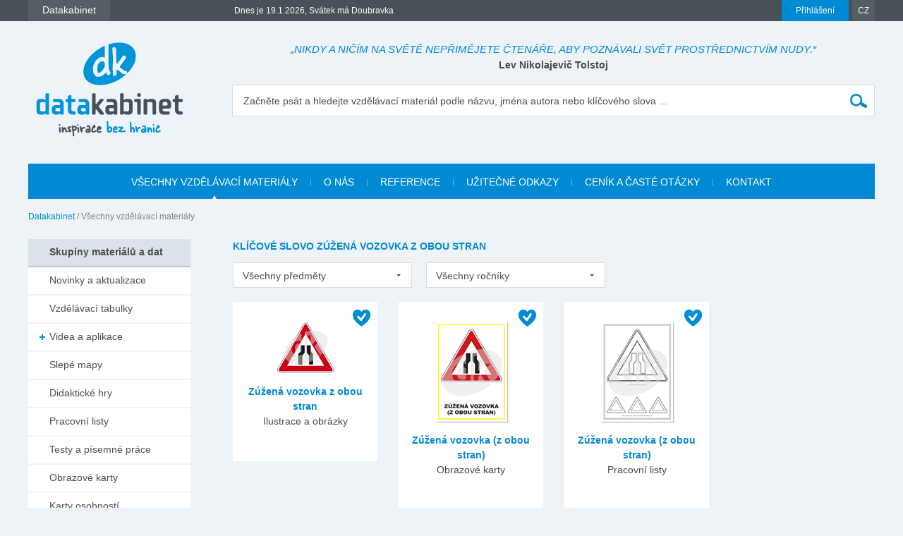

--- FILE ---
content_type: text/html; charset=utf-8
request_url: https://www.datakabinet.cz/cs/Vzdelavacie-materialy.html?tagid=1310
body_size: 22144
content:
<!DOCTYPE html>
<html xmlns="http://www.w3.org/1999/xhtml" lang="cs">
	<head>
		<meta http-equiv="Content-Type" content="text/html; charset=UTF-8" />
		<title>
		Vzdělávací materiály | datakabinet.cz
		</title>
		<meta name="google-site-verification" content="H6ALbxj7jhfkRUgkT2WZhzh6Ie_YMNeDhdpH2ALsMZk" />
		<meta name="viewport" content="width=device-width, initial-scale=1">
		<meta property="fb:admins" content="10203197537498796"/>
		<meta name="google-signin-client_id" content="525432992801.apps.googleusercontent.com" />
		<meta name="description" content="Datakabinet - kabinet moderního učitele, vzdělávací portál, kvalitní elektronické materiály a data, prezentace, výukové materiály" />
		<meta name="keywords" content="kabinet moderního učitele vzdělávací portál elektronické materiály data výukové prezentace" />
		<link rel="shortcut icon" href="https://www.datakabinet.cz/favicon.ico" type="image/x-icon" />
		<link rel="icon" href="https://www.datakabinet.cz/favicon.ico" type="image/x-icon" />
		<meta property="og:image" content="https://www.datakabinet.cz/App_Themes/datakabinetnew/img/dk-logo-new.png?w=500" />
		<link href="../App_Themes/datakabinetnewcz/formstone-dropdown.css?636601831877197714" type="text/css" rel="stylesheet" />
		<link href="../App_Themes/datakabinetnewcz/main.wysiwyg.css?636715836727816705" type="text/css" rel="stylesheet" />
	</head>

<!--[if lt IE 7 ]>
	<body class="ie6">
<![endif]-->
<!--[if IE 7 ]>
	<body class="ie7">
<![endif]-->
<!--[if IE 8 ]>
	<body class="ie8">
<![endif]-->
<!--[if IE 9 ]>
	<body class="ie9">
<![endif]-->
<!--[if gt IE 9 ]>
	<body class="ie10">
<![endif]-->
<!--[if gt IE 10 ]>
	<body class="ie11">
<![endif]-->
<!--[if !IE]>
<!-->
	<body>
<!--
<![endif]-->

		<form name="frm" method="post" action="Vzdelavacie-materialy.html?tagid=1310" onsubmit="javascript:return WebForm_OnSubmit();" id="frm">
		<input type="hidden" name="__EVENTTARGET" id="__EVENTTARGET" value="" />
		<input type="hidden" name="__EVENTARGUMENT" id="__EVENTARGUMENT" value="" />
		<input type="hidden" name="__VIEWSTATE" id="__VIEWSTATE" value="h9l3Zev/2W01/8lbs0nhEw/[base64]/7KglAbu+78iKOtjRxyEGf6k8pmMUWKo4hwB59Qx7ltNyLQuawhp7AHoEdlwETsQFKAq247u8l3qR+WOBdMbKwm1u/[base64]/Qavd/0oBDGqR/1xwrVqVxLDBkJe00NnsQh4TEs2TGbqAIqb2TMnjdU8sNO3cNYDWlITi+tA4xfW+sdDccbKZba93F8K1ZbXQe5z6klD0B3hg1r3NCKeWceZSwnesrRZQ8jpUp/[base64]/ZnO/zMHm6AbZxnxv2qpFQEanYRxdYnQiz+1vmIhxFaTaShZc8x33SrvR4d+9PgNEuuaXf3ZwDrRllIiuxoBiuT0xX1wQZwoJo/m3uAcF/FX+YW3JmstO/MgtKY4P092tIjLFIKnN8kjb5zDdou5bJwoqUIvk7eoVdd9v38YGgXIYMciyU0lMOXF6hhghrCCIu1ZORofIn5IoJmScbCnb0HB39K2RKBHDYUECeEeairjILyXeUPabxzjO481irz3pkXzYlKrKzjwl2TdCnHmzbo93Mys/stvcPAX4sMweW0IYnV6tP03ijW2d0KpQjhuOVdAuE2aDnOMdldFbsfpHZYI21m09GJ3S8xASEP/NRHRuQ6Zka0VjUv86XPutSA2+rMnDe9Q+tWMaNdNrL7mwlHZKj/n1USPT8AfFOrURLguyNO39f0qp2mNET+X3DiRc7OWDXCjckK0rtmLXWoU0USdymfxryHNb9BMV50INpwGCQSVs5A0k7ISQoEj9nRh7qIPjsvZQuF7DVSjApokFWiTiYznpMILQsS9L6ynvyiR6kfIa+9MG+zrrQYpn+Uk27RLWJl6t9KVYkjon8IBXlmJ7KgJZ0H/Z5zKA4n92zlv2igxLRVTSS+Ps2ZewygQk4U0ixtQQ2k20mQurKeWuitOQ7rUp/4t1QJyIui078x8oBqMSsQoMGJ2L62lQdN4B6KDJc3wI3XmMs+gUIZtOyamoakoPlOy7LS3WeArdb9Qr19/Z9VLZSkW0MOyEgwOIiapZCEbgnwLW6yp5yiD/LQfPY09n0+IXi8RG3PrzaabZCpdKoF+lXmEmTYrINbB2a0W/zamTvaFruIOHDnJlvzRshdunGOWObj8bMvUjj2CplTEgAQz+pQeexqTy8abg5O/EwWhX2IRtMDUavZ4Ol9ZasJZMgAgdAkPEdbZS7erbtrVAfGkaIEPxr7trMh5ML+8RCrOOJ4SwVQo+BYySaf7EGxxwwX/FwlZhnD6jExrhhRc9yuH7P+ibg+mWSzy6QHShQS/cO40m5/wCJfbZ/de9rZ6+9ePiu58Hh6sIFzLr3G1kXv8p+SNlZ00YEuroZZiqQUNZOFjU5qpVdPugAoNGKftkDXPl/6HKzvUumAERhXUlzDL5AGWsDyk/uyQauTm0Knd/0snI9QM7LKL1hUPEq9p9aNm3ONOGKcEJ1Am4vxgF8C6ccRzdAEuZVZaC0j92gNd2CobcmaNrLnCl34L/xwhf/c72IM8MkHYAkB7M1ypxK5sisiNBkAKKCX8EswcCfDbuCAuRQ0r1jDIwWsXo3DpXI6mcmch10G8DIH62qDBvaFlfJLmFYs6JbKpizfFGQC1qpJH4U/U9yPLXeXQjsYAxTJv9iDpAKoYLDL+YiomDXJyfZ7DOD9yxSoWa+grC7LLTUVJIFyvHasOE4r539vPmFiMD893whgrRz6At+7KrFMUMI2PsUoLpJzCLrZnStG4Jf3HFlq4ExQ+XvRGWtUgeS4n/U+P4hHRR75QWskZSyJfqmIICICVtt0DFd863Fynxyks17TKpZxOThPjKdIVXvDP5mJd4mURyakbl4Cy+Gtke9khOFtQPYi6m3Wb0dclXZmtV7MO1IW7mCJyj+BReDhxBHsjSILrBTsqCUm5z/v8Azbk4jKt4R0hX56r0+h3oJl4EmLmzaSmHVLIqm2jG3WTKjo+Bs6MQFH8CMT59RzSN8JHl6vbHK3lJAc/wnyGoZ2UxUitBVBViZBZnVxNa7dQEi+2mM95//PRIv3EzIuVtrrtNT2INIdQKd3Z/E1Lcos+OxI121n/ucbLhNg5EeIQwUgHsqMS/[base64]/crxTaPeuoI2WWlFNOHcqX9zDp7WEhxeWMjrZd/r7us98BlhafRZOXcBczGorxxEfGR0HJT7796y88ZJ3FkLn/pgoio9TrL5y/lR3ohiGkC6i2xWc0qICE1C1XtWEzL0JfmDOpUpJD0oonMynSHA8EcK4RCvaj6suAZDj03CKBSUDweYqlrGa4aUovaVjKvNSrkQm+ABNDu1PRIdZI0MDhfG+9SxN9Z7mWXvUaA/7WfrMbQnuvUu5ujFfbUQUo4Ow3+wQUIS/szfxIdGDjW1TtLzkwlcGLCxGqKNNS5/73/dga/X84DrIZEFAe9aboj566bl3zlDhftj0efrUlmrvyOp7Ns0sXEii7POXrpADzqFcubVnzNj6/6JCPUPtlxTUnQzX2Idtq5mzqFWte/ydOTDmVYTx40IPtf5QKR8vpTqech3Z2nvjfnteWIImYAwEMdv7tlUQJ9T/HFn/IZb8pnpRS4/nPDqbo17E2cONkVa+XiWdLft7EG0uC2WRp0D5Iamy4HBpLyS+e/Ud9byrIBJQFIGwWfPeyyYShd9ZfLcGYH9OhUUK/Jfz9MqbCQnnlYZqd++uJVY8NKJr9RKkRYQXxoUkkfHFkxOYuL/xKAiGaFLkwTbsmeF2KfTdeTZk5JGxeHbHNPDzsZe14rH/RXSGn+f3/ZewFnHIkqPYwIcu6uwREjO+2ShnaqkuyWqo/ZvmYBTJiHfKIuzjFQ5v810TVaHckc5oUCkw1E/e5mBJPkqg7+omvd6mQZ9gwWrZFP/ezvwKb/[base64]/tsgsxX5A7BYlbzu3fk9UUuGVJniuIgZdKxzGZm4eBX/j/c/IKY1dtisdaz9NfgCdzX7Yi43Cnnbvt4CuOOaIEUQzHyyhEJdsw92cLnMt77PGF9FLTFKqLJcNyPOR6UnBkNvZoFXakM4KVvCUb0qk+Ime8id5NvoO+V1PiX2rdeXpR/gfwkW6CsJ75bYVAEuxR+DvpXkXXV/g24BJepLm3iB3PDs0KU4NiwRrihSnXEy+6+Fc28qNkfyCCDNKWLXa3BtyUYya13e5ZMIFJ/B+Vi44ebEt+U0DbxKTfcMpGVN+/x2ywL+XCCMukNBpoQrPjhH6tDQFKu1MJbBfkviYaB1Hovz81jZQ4dVL8i8DS0iN+AMEYqQI2Vw9E1etBu04/zlfMhF8fjpy8OaTVpVyf38zzoe8QbEPIqe6ar6fgxOWwNpeBqqOl1VDRfc8RVnPXw65VSxLvtWa+CDkmyGbcs1gQCVxBXKJzATULA1EKW4RUGG2SQX0BqPsP1gvMC9e7zWtXgjXQXe2pMKNvlcLgAckCkDF8+BF2jvhGPzzE/HPdpEt2PzOckGZR4JsKS/m9T+ehpnpMe1mEahHuA+Eh6WP5MH8TW9QYaQ8T486Y6jvixYWHTtKwJ1GG075e6lTAfMQ5SJVq52tYWqTeS8ccRTfi/MMWQI7kTaepn26JFtdogSJ8NYOJ+OkVuUGicbJlYtZ0n/gLGjXn51meb9EO6enYr3CGpcVWKvsebA8H9WmsRlhi+44hpcUfqbWc8CCWOYr2g3SxVGr18yk8rOYLZ7rfXWlur0j7RT2ZDgCftjh+J7LMHr/pNz/mvugXfUO1aetQO6UPDHUKYt79Bn8xVRYTTGd1zzf6b4SmtCGzud4Wo4jJFsrAL02Kvd+O3RdXKaF0dAXLGTgD7lki8BMmVmJSRPElKogNi1W1TfSHV/l9zf0VQqo3/F2W4znOi9v0kwg7VyTjr7jfUUPoXiaxSNEaufWji2rCAdikhQjtoEbFa2/ok8lZdTzCjehUBBsRxU1x4Gk21Cik/guSRfxZSMYsQZTptu8IZKddS8JtE3c3xsC6bKKbKQBn6U20j5RF/r5IjljYzhom5pk8BgjHfT5Zqf4YzsSppeZ0T9A1klxVMXFH9vdhnsiLWqnrnyj8M1rPOTxgwH3zUUwvvyB39Oiv6U208nTXu0BM7sldEdUfqrxS+fFrqSMz52XS2/rEPA5oPAMRi" />
		<input type="hidden" name="__VIEWSTATEENCRYPTED" id="__VIEWSTATEENCRYPTED" value="" />

		
<script type="text/javascript">
//<![CDATA[
var theForm = document.forms['frm'];
		if (!theForm) {
    theForm = document.frm;
}
		function __doPostBack(eventTarget, eventArgument) {
    if (!theForm.onsubmit || (theForm.onsubmit() != false)) {
        theForm.__EVENTTARGET.value = eventTarget;
        theForm.__EVENTARGUMENT.value = eventArgument;
        theForm.submit();
    }
}
		//]]>
</script>

		
<script src="/WebResource.axd?d=dJHAiACOOd_mG_3Ab7_0Juh-oo6HqDZHhaaMW8YPL_uojBhLkhXp-AGRbGsvL0a9HwOfLTednBEpx8lFgg4980Zhxmw1&amp;t=638313974908353130" type="text/javascript"></script>

		
<script type="text/javascript">
//<![CDATA[
var _baseUrl = '/';
var _loadingCaption = 'Nahrávám detail...';
var _userProfileCategoryID = 888391;
var _documentListCategoryID = 900150;
var _galleryListCategoryID = 888398;
var _userEmailFormCategoryID = 888394;
var _userEmailStatusCategoryID = 888393;
var _userid= 0;
var _acceptCaption='Akceptovat přátelství?';
var _denyCaption='Odmítnout přátelství?';
var _requestCaption='Požádat o přátelství?';
var _cancelCaption='Zrušit přátelství?';
var _deleteImageCaption='Smazat obrázek?';
var _cancelRequestCaption='Jste si jistí?';
//]]>
</script>

<script src="/WebResource.axd?d=LW_WCxbS1VNY8Sf-evMo4TWcfwqh6hkiUq3ngnvI4PdZUL-NSo0nx20CtyS4gOUhqQU4kYHlGMD9optDXsXN0DI5o9M1&amp;t=638313974908353130" type="text/javascript"></script>
<script type="text/javascript">
//<![CDATA[
function WebForm_OnSubmit() {
if (typeof(ValidatorOnSubmit) == "function" && ValidatorOnSubmit() == false) return false;
return true;
}
		//]]>
</script>

    

		
<div id="fb-root">
</div>
<script type="text/javascript">(function(d, s, id) { var js, fjs = d.getElementsByTagName(s)[0]; if (d.getElementById(id)) return; js = d.createElement(s); js.id = id; js.src = "//connect.facebook.net/sk_SK/sdk.js#xfbml=1&version=v2.3"; fjs.parentNode.insertBefore(js, fjs); }(document, 'script', 'facebook-jssdk'));


var _collectionPopupTitle = 'Přidať do galerie';
var _collectionPlaceholderTitle = 'Nová galerie';
var _sharedSave = 'Uložit';
var _collectionSaved = 'Uložené do galerie';
var _collectionGallery = 'Galerie';

var _passwordWeak = 'Slabé heslo';
var _passwordSemiStrong = 'Středně silné heslo';
var _passwordStrong = 'Silné heslo';

var _autoCompleteEmpty = 'Pro zadaný výraz se nenašli žádné výsledky.';

var _friendhipMessageGeneral = "Žádost byla odoslaná";
var _friendhipMessageRequest = "Žádost o přáteľství byla odoslaná";
var _friendhipMessageAccept = "Žádost o přáteľství byla přijatá";
var _friendhipMessageDeny = "Vyslaná žádost o přáteľství byla zrušená";
var _friendhipMessageCancel = "Přáteľství bylo zrušené";

var _documentInsertedMesage = "Váš dokument byl úspěšně uložený";

</script>

		<script type="text/javascript">
            var baseurl = 'https://www.datakabinet.cz/';
            var _baseurl = 'https://www.datakabinet.cz/';
            var _baseUrl = 'https://www.datakabinet.cz/';
            var _isAuthenticated = 0;
        
		</script>
		<script type="text/javascript" src="https://www.datakabinet.cz/App_Themes/datakabinetnewcz/datakabinetnewcz.min.js?636601831876103957">
		</script>
		<script type="text/javascript" src="https://www.datakabinet.cz/App_Themes/datakabinetnewcz/datakabinetnewcz.customcode.js?637171024658241006">
		</script><a href="#start" class="hidden">Přejít na obsah stránky</a><a name="up"></a>
		<div id="container" class="site pageid-900150">
			<div id="top-test">
			</div>
			<div id="fastmenu-wrap">
				<div class="width-wrap">
					<div id="fastmenu-container">
						<div id="fastmenu-right">
							<div id="fastmenu-login">
								

<a id="topUser_phUserLoginLink" class="fastmenu-login-button-blue" href="Prihlaseni.html">Přihlášení</a>

    <div id="topLoginPopup" class="hidden">
        <div id="loginPopup">
            



 
        <h2>Přihlášení</h2>

        <br class="clear" />
        <div class="social-registration">
            

    <div class="customGPlusSignIn">
      <a class="google-login">Přihlásit se přes Google </a>
    </div>




  <script src="https://apis.google.com/js/api:client.js"  type="text/javascript"></script>
  <script type="text/javascript">
      var googleUser = {};
      var googleLoginAppStarted = false;
      var startGoogleLoginApp = function () {
          if (googleLoginAppStarted)
          {
              return;
          }
          googleLoginAppStarted = true;
          gapi.load('auth2', function () {
              // Retrieve the singleton for the GoogleAuth library and set up the client.
              auth2 = gapi.auth2.init({
                  client_id: '525432992801.apps.googleusercontent.com',
                  cookiepolicy: 'single_host_origin',
                  // Request scopes in addition to 'profile' and 'email'
                  //scope: 'additional_scope'
              });
              var els = document.getElementsByClassName('customGPlusSignIn');
              for (var i = 0; i < els.length; i++) {
                  attachSignin(els[i]);
              }
              
          });
      };

      function attachSignin(element) {
          //console.log(element.id);
          auth2.attachClickHandler(element, {},
              function (googleUser) {
                  var id_token = googleUser.getAuthResponse().id_token;
                  var action = $('#frm').attr('action').split('?')[0];
                  location.replace(action + '?type=google&tokenid=' + id_token);

              }, function (error) {
                  alert(JSON.stringify(error, undefined, 2));
              });
      }
      
  </script>


<a id="topUser_login_LoginView1_sr1_facebook" class="facebook-login" href="javascript:__doPostBack('topUser$login$LoginView1$sr1$facebook','')">Přihlásit se přes Facebook</a>

        </div>
        <div class="separator"><span>anebo</span></div>
        <h3>Přihlaste se přes</h3>

        <div id="login_break" onkeypress="javascript:return WebForm_FireDefaultButton(event, 'content_object_ctl01_ctl01_LoginButton');">
            
								<div class="AspNet-Login">
									<div class="AspNet-Login-UserPanel">
										<label for="topUser_login_LoginView1_LoginForm1_UserName">Přihlašovací jméno (e-mail):</label>
										<input type="text" class="textbox medium" id="topUser_login_LoginView1_LoginForm1_UserName" name="topUser$login$LoginView1$LoginForm1$UserName" value="" /><span id="topUser_login_LoginView1_LoginForm1_UserNameRequired" style="color:Red;display:none;">Zadejte svoje přihlašovací jméno.</span>
									</div>
									<div class="AspNet-Login-PasswordPanel">
										<label for="topUser_login_LoginView1_LoginForm1_Password">Heslo:</label>
										<input type="password" class="textbox medium" id="topUser_login_LoginView1_LoginForm1_Password" name="topUser$login$LoginView1$LoginForm1$Password" value="" /><span id="topUser_login_LoginView1_LoginForm1_PasswordRequired" style="color:Red;display:none;">Zadejte svoje heslo.</span>
									</div>
									<div class="AspNet-Login-SubmitPanel">
										<input type="submit" value="Přihlásit" class="button" id="topUser_login_LoginView1_LoginForm1_LoginButton" name="topUser$login$LoginView1$LoginForm1$LoginButton" onclick="javascript:WebForm_DoPostBackWithOptions(new WebForm_PostBackOptions(&quot;topUser$login$LoginView1$LoginForm1$LoginButton&quot;, &quot;&quot;, true, &quot;topUser$login$LoginView1$LoginForm1&quot;, &quot;&quot;, false, false))" />
									</div>
									<div class="AspNet-Login-PasswordRecoveryPanel">
										<a href="https://www.datakabinet.cz/cs/Prihlaseni/Password-recovery.html" title="Password recovery">Zapomněli jste heslo?</a>
									</div>
								</div>
            <div class="AspNet-Login-PasswordRecoveryPanel">
                <a id="topUser_login_LoginView1_hypRegister" href="https://www.datakabinet.cz/?register=1">Nemáte svůj vlastní profil? Registrujte se</a>
            </div>
            <br class="clear" />
        </div>
    

      
        </div>
    </div>

    <script type="text/javascript">

        $(function () {

            $('a[id$=phUserLoginLink]').fancybox({
                padding: 0,
                showCloseButton: true,
                title: null,
                href: "#loginPopup",
                onClosed: function () {
                    
                }
            }).click(function () {
                //alert(startGoogleLoginApp);
                if (typeof startGoogleLoginApp !== 'undefined') {
                    startGoogleLoginApp();
                }
            });
            if ($('#loginPopup .AspNet-Login-FailurePanel').length > 0){
                $('#topUser_phUserLoginLink').trigger('click');
            }
        });
    </script>






							</div>
							<div id="fastmenu-lang">
								<a href="#">CZ</a>
<ul>
  <li>
  <div><a href="https://www.datakabinet.sk"><img alt="flag-sk" src="https://www.datakabinet.cz/files/img/flags/flag-sk.gif" /> Slovensko - Datakabinet.sk</a>
  </div></li>
  <li>
  <div><a href="http://www.datakabinet.cz"><img alt="flag-cs" src="https://www.datakabinet.cz/files/img/flags/flag-cs.gif" /> Česká republika - Datakabinet.cz</a>
  </div></li>
</ul>

							</div>
							<div class="clear">
							</div>
						</div>
						<div id="fastmenu-left">
							<div id="fastmenu">
								<ul><li>
    <span><a href="http://www.datakabinet.cz"><b>Datakabinet</b></a></span>
    <ul>
    <li><p><a href="https://www.datakabinet.cz/cs/Home.html">Domů</a>
</p>
<p><a href="https://www.datakabinet.cz/cs/Vyukove-materialy-a-data.html">Nabídka materiálů</a><a href="https://www.datakabinet.cz/Povedali-o-nas.html"></a>
</p>
<p><a href="https://www.datakabinet.cz/cs/Rekli-o-nas.html">Reference</a>
</p>
<p><a href="https://www.datakabinet.cz/cs/cenik-a-caste-otazky.html">Časté otázky</a>
</p>
<p><a href="https://www.datakabinet.cz/cs/Napiste-nam.html">Napište nám</a>
</p>
<p><a href="https://www.datakabinet.cz/cs/o-nas.html">O nás</a>
</p>
<p><a href="https://www.datakabinet.cz/cs/Kategorie/Novinky-a-aktualizace.html">Novinky a aktualizace</a>
</p>
<p><a href="https://www.datakabinet.cz/cs/cenik-a-caste-otazky/vseobecne-obchodni-podminky.html">Obchodní podmínky</a>
</p>
<p><a href="https://www.datakabinet.cz/cs/Kontakt.html">Kontakt</a>
</p></li>
    </ul>
</li><!--  Tento posledny <li></li> je FIX pre IE7 --><li style="display: none"></li>
</ul>


							</div>
							<div id="meniny">
								Dnes je 19.1.2026, Svátek má Doubravka



							</div>
							<div class="clear">
							</div>
						</div>
						<div class="clear">
						</div>
					</div>
				</div>
			</div>
			<div id="bottom">
				<div id="main">
					<div class="width-wrap">
						<div id="header"><a class="home" href="https://www.datakabinet.cz/" title="Datakabinet.sk – Homepage">
							<img src="https://www.datakabinet.cz/App_Themes/datakabinetnewcz/img/dk-logo-new.png" alt="Datakabinet.sk – Homepage"/></a>
							<div class="header-middle">
								<div id="header-quotes">
									<span class="quoteText">„Nikdy a ničím na světě nepřimějete čtenáře, aby poznávali svět prostřednictvím nudy.“</span> <span class="quoteAuthor">Lev Nikolajevič Tolstoj</span>

								</div>
								<div class="search" onkeypress="javascript:return WebForm_FireDefaultButton(event, 'search_Search')">
									<label for="search_s">Začněte psát a hledejte vzdělávací materiál podle názvu, jména autora nebo klíčového slova ...</label><input name="search$s" type="text" id="search_s" class="textbox autocomplete-mainSearch m-GetProductList" /><input type="submit" name="search$Search" value="" id="search_Search" class="button" />
								</div>

								<div class="thememenu-wrap hidden">

									<div class="thememenu">
										<div class="AspNet-Menu-Horizontal">

										</div>
									</div>

								</div>
								<div class="clear">
								</div>
							</div>
							<div class="clear">
							</div>
						</div>
						<div id="menuline">

							<div class="topmenu">
								<div class="AspNet-Menu-Horizontal">
										<ul class="AspNet-Menu">
											<li class="AspNet-Menu-Leaf-Selected m900150_cs">
												
    	<a id="topmenu_ctl00_h" href="Vzdelavacie-materialy.html"><span>Všechny vzdělávací materiály</span></a>
    
											</li>
											<li class="AspNet-Menu-Leaf m904784_cs">
												
    	<a id="topmenu_ctl01_h" href="o-nas.html"><span>O nás</span></a>
    
											</li>
											<li class="AspNet-Menu-Leaf m904789_cs">
												
    	<a id="topmenu_ctl02_h" href="Rekli-o-nas.html"><span>Reference</span></a>
    
											</li>
											<li class="AspNet-Menu-Leaf m904790_cs">
												
    	<a id="topmenu_ctl03_h" href="uzitecne-odkazy.html"><span>Užitečné odkazy</span></a>
    
											</li>
											<li class="AspNet-Menu-Leaf m904791_cs">
												
    	<a id="topmenu_ctl04_h" href="cenik-a-caste-otazky.html"><span>Ceník a časté otázky</span></a>
    
											</li>
											<li class="AspNet-Menu-Leaf m904785_cs">
												
    	<a id="topmenu_ctl05_h" href="Kontakt.html"><span>Kontakt</span></a>
    
											</li>
										</ul>

								</div>
							</div>

						</div>
						<div id="body">
							<div id="navbar-wrap">
								<span id="navigationbar"><span>
        <a id="navigationbar_ctl00_h" class="first" href="Home.html">Datakabinet</a>
     </span><span> / </span><span>
         <span id="navigationbar_ctl02_h" class="last">Všechny vzdělávací materiály</span>
    </span></span>

							</div>
							<div id="right">
									


								<div id="site">
									<div id="product-category-default" >


<h1>
    Klíčové slovo zúžená vozovka z obou stran
</h1>


<div id="product-category-filter">
	<div class="ddl-filter-subject">
        <select name="content$productFilter$ddlSubject" onchange="javascript:setTimeout('__doPostBack(\'content$productFilter$ddlSubject\',\'\')', 0)" id="content_productFilter_ddlSubject" class="ddl-selecter">
	<option selected="selected" value="all">Všechny předměty</option>
	<option value="Prvouka">Prvouka</option>

</select>
	</div>
	<div class="ddl-filter-grade">
        <select name="content$productFilter$ddlYearClass" onchange="javascript:setTimeout('__doPostBack(\'content$productFilter$ddlYearClass\',\'\')', 0)" id="content_productFilter_ddlYearClass" class="ddl-selecter">
	<option selected="selected" value="all">Všechny ročníky</option>
	<option value="3. ročník ZŠ">3. ročn&#237;k ZŠ</option>

</select>
	</div>
    
    
    
	<div class="clear"></div>
    <span id="content_productFilter_lbpom" class="hidden">900150<br />Prvouka<br />Prvouka<br />Prvouka</span>
</div>







										
        
                 
        <div class="item item-4-1"><div class="item-padding"><div class="item-content">
                    <span class="datakabinet-star tooltip" title="Vzdělávací materiál je po odborné a jazykové korektuře"></span>
                    <div class="item-img"><a href="https://www.datakabinet.cz/cs/Vzdelavacie-materialy/isced-1/3-rocnik-zs/prvouka/clovek-a-jeho-zdravi/dopravni-znacky/Zuzena-vozovka-z-obou-stran.html"><img src="https://www.datakabinet.cz/files/img/products/ilo_zuzene_vozovka_z_obou_s.png?w=106" alt="" /></a></div><h3><a href="https://www.datakabinet.cz/cs/Vzdelavacie-materialy/isced-1/3-rocnik-zs/prvouka/clovek-a-jeho-zdravi/dopravni-znacky/Zuzena-vozovka-z-obou-stran.html">Zúžená vozovka z obou stran</a></h3><div class="item-desc">
                        Ilustrace a obrázky
                    </div><div class="item-icons">
                        <a class="item-icon-download inactive" href="https://www.datakabinet.cz/files/documents/dk/dynamik/s_ilo_zuzena_vozovka_z_obou_stran.jpg" title="Stáhnout / Spustit"></a>                    
                    </div></div></div></div>
         
    
        
                 
        <div class="item item-4-2"><div class="item-padding"><div class="item-content">
                    <span class="datakabinet-star tooltip" title="Vzdělávací materiál je po odborné a jazykové korektuře"></span>
                    <div class="item-img"><a href="https://www.datakabinet.cz/cs/Vzdelavacie-materialy/isced-1/3-rocnik-zs/prvouka/clovek-a-jeho-zdravi/dopravni-znacky/Zuzena-vozovka-z-obou-stran-.html"><img src="https://www.datakabinet.cz/files/img/products/man_zuzena_vozovka_z_obou_stran.png?w=106" alt="" /></a></div><h3><a href="https://www.datakabinet.cz/cs/Vzdelavacie-materialy/isced-1/3-rocnik-zs/prvouka/clovek-a-jeho-zdravi/dopravni-znacky/Zuzena-vozovka-z-obou-stran-.html">Zúžená vozovka (z obou stran)</a></h3><div class="item-desc">
                        Obrazové karty
                    </div><div class="item-icons">
                        <a class="item-icon-download inactive" href="https://www.datakabinet.cz/files/documents/dk/klasik/s_man_zuzena_vozovka_z_obou_stran.pdf" title="Stáhnout / Spustit"></a>                    
                    </div></div></div></div>
         
    
        
                 
        <div class="item item-4-3"><div class="item-padding"><div class="item-content">
                    <span class="datakabinet-star tooltip" title="Vzdělávací materiál je po odborné a jazykové korektuře"></span>
                    <div class="item-img"><a href="https://www.datakabinet.cz/cs/Vzdelavacie-materialy/isced-1/3-rocnik-zs/prvouka/clovek-a-jeho-zdravi/dopravni-znacky/Zuzena-vozovka-z-obou-stran--1.html"><img src="https://www.datakabinet.cz/files/img/products/prl_zuzene_vozovka_z_obou_stran.png?w=106" alt="" /></a></div><h3><a href="https://www.datakabinet.cz/cs/Vzdelavacie-materialy/isced-1/3-rocnik-zs/prvouka/clovek-a-jeho-zdravi/dopravni-znacky/Zuzena-vozovka-z-obou-stran--1.html">Zúžená vozovka (z obou stran)</a></h3><div class="item-desc">
                        Pracovní listy
                    </div><div class="item-icons">
                        <a class="item-icon-download inactive" href="https://www.datakabinet.cz/files/documents/dk/klasik/s_prl_zuzena_vozovka_z_obou_stran.pdf" title="Stáhnout / Spustit"></a>                    
                    </div></div></div></div>
         
    

									</div>


									<span id="total-count" class="hidden">3</span>


								</div>
								<div class="clear">
								</div>
							</div>
							<div id="left">


								<div class="leftmenu-header leftmenu-header-first">Skupiny materiálů a dat
								</div>

								<div class="leftmenu">
									<div class="AspNet-Menu-Vertical">
											<ul class="AspNet-Menu">
												<li class="AspNet-Menu-Leaf">
													<a href="https://www.datakabinet.cz/cs/Kategorie/Novinky-a-aktualizace.html" class="AspNet-Menu-Link">Novinky a aktualizace</a>
												</li>
												<li class="AspNet-Menu-Leaf">
													<a href="https://www.datakabinet.cz/cs/Kategorie/vzdelavaci-tabulky.html" class="AspNet-Menu-Link">Vzdělávací tabulky</a>
												</li>
												<li class="AspNet-Menu-WithChildren">
													<a href="https://www.datakabinet.cz/cs/Kategorie/videa-a-aplikace.html" class="AspNet-Menu-Link">Videa a aplikace</a>
													<ul>
														<li class="AspNet-Menu-Leaf">
															<a href="https://www.datakabinet.cz/cs/Kategorie/videa-a-aplikace/vyukova-videa.html" class="AspNet-Menu-Link">Výuková videa</a>
														</li>
														<li class="AspNet-Menu-Leaf">
															<a href="https://www.datakabinet.cz/cs/Kategorie/videa-a-aplikace/interaktivni-kvizy.html" class="AspNet-Menu-Link">Interaktivní kvízy</a>
														</li>
														<li class="AspNet-Menu-Leaf">
															<a href="https://www.datakabinet.cz/cs/Kategorie/videa-a-aplikace/interaktivni-pexesa.html" class="AspNet-Menu-Link">Interaktivní pexesa</a>
														</li>
														<li class="AspNet-Menu-Leaf">
															<a href="https://www.datakabinet.cz/cs/Kategorie/videa-a-aplikace/interaktivni-prezentace.html" class="AspNet-Menu-Link">Interaktivní prezentace</a>
														</li>
													</ul>
												</li>
												<li class="AspNet-Menu-Leaf">
													<a href="https://www.datakabinet.cz/cs/Kategorie/Slepe-mapy.html" class="AspNet-Menu-Link">Slepé mapy</a>
												</li>
												<li class="AspNet-Menu-Leaf">
													<a href="https://www.datakabinet.cz/cs/Kategorie/Didakticke-hry.html" class="AspNet-Menu-Link">Didaktické hry</a>
												</li>
												<li class="AspNet-Menu-Leaf">
													<a href="https://www.datakabinet.cz/cs/Kategorie/Pracovni-listy.html" class="AspNet-Menu-Link">Pracovní listy</a>
												</li>
												<li class="AspNet-Menu-Leaf">
													<a href="https://www.datakabinet.cz/cs/Kategorie/Testy-a-pisemne-prace.html" class="AspNet-Menu-Link">Testy a písemné práce</a>
												</li>
												<li class="AspNet-Menu-Leaf">
													<a href="https://www.datakabinet.cz/cs/Kategorie/Obrazove-karty.html" class="AspNet-Menu-Link">Obrazové karty</a>
												</li>
												<li class="AspNet-Menu-Leaf">
													<a href="https://www.datakabinet.cz/cs/Kategorie/Karty-osobnosti.html" class="AspNet-Menu-Link">Karty osobností</a>
												</li>
												<li class="AspNet-Menu-Leaf">
													<a href="https://www.datakabinet.cz/cs/Kategorie/Portrety-osobnosti.html" class="AspNet-Menu-Link">Portréty osobností</a>
												</li>
												<li class="AspNet-Menu-Leaf">
													<a href="https://www.datakabinet.cz/cs/Kategorie/Ilustrace-a-obrazky.html" class="AspNet-Menu-Link">Ilustrace a obrázky</a>
												</li>
												<li class="AspNet-Menu-Leaf">
													<a href="https://www.datakabinet.cz/cs/Kategorie/domaci-ukoly.html" class="AspNet-Menu-Link">Domácí úkoly</a>
												</li>
												<li class="AspNet-Menu-Leaf">
													<a href="https://www.datakabinet.cz/cs/Kategorie/Doplnkove-materialy.html" class="AspNet-Menu-Link">Doplňkové materiály</a>
												</li>
											</ul>

									</div>
								</div>

								<div class="leftmenu-header">Vzdělávací oblasti
								</div>

								<div class="leftmenu">
									<div class="AspNet-Menu-Vertical">
											<ul class="AspNet-Menu">
												<li class="AspNet-Menu-Leaf">
													<a href="Vyukove-materialy-a-data/Jazyk-a-jazykova-komunikace.html" class="AspNet-Menu-Link" title="Jazyk a jazykov&#225; komunikace">
														Jazyk a jazyková komunikace
													</a>
												</li>
												<li class="AspNet-Menu-Leaf">
													<a href="Vyukove-materialy-a-data/matematika-a-jeji-aplikace.html" class="AspNet-Menu-Link">
														Matematika a její aplikace
													</a>
												</li>
												<li class="AspNet-Menu-Leaf">
													<a href="Vyukove-materialy-a-data/informacni-a-komunikacni-technologie.html" class="AspNet-Menu-Link">
														Informační a komunikační technologie
													</a>
												</li>
												<li class="AspNet-Menu-Leaf">
													<a href="Vyukove-materialy-a-data/clovek-a-jeho-svet.html" class="AspNet-Menu-Link">
														Člověk a jeho svět
													</a>
												</li>
												<li class="AspNet-Menu-Leaf">
													<a href="Vyukove-materialy-a-data/clovek-a-priroda.html" class="AspNet-Menu-Link">
														Člověk a příroda
													</a>
												</li>
												<li class="AspNet-Menu-Leaf">
													<a href="Vyukove-materialy-a-data/clovek-a-spolecnost.html" class="AspNet-Menu-Link">
														Člověk a společnost
													</a>
												</li>
												<li class="AspNet-Menu-Leaf">
													<a href="Vyukove-materialy-a-data/clovek-a-svet-prace.html" class="AspNet-Menu-Link">
														Člověk a svět práce
													</a>
												</li>
												<li class="AspNet-Menu-Leaf">
													<a href="Vyukove-materialy-a-data/clovek-a-zdravi.html" class="AspNet-Menu-Link">
														Člověk a zdraví
													</a>
												</li>
												<li class="AspNet-Menu-Leaf">
													<a href="Vyukove-materialy-a-data/umeni-a-kultura.html" class="AspNet-Menu-Link">
														Umění a kultura
													</a>
												</li>
											</ul>

									</div>
								</div>

								<div class="leftmenu-header">Průřezová témata
								</div>

								<div class="leftmenu">
									<div class="AspNet-Menu-Vertical">
											<ul class="AspNet-Menu">
												<li class="AspNet-Menu-Leaf">
													<a href="prurezova-temata/Osobnostni-a-socialni-vychova.html" class="AspNet-Menu-Link">
														Osobnostní a sociální výchova
													</a>
												</li>
												<li class="AspNet-Menu-Leaf">
													<a href="prurezova-temata/vychova-demokratickeho-obcana.html" class="AspNet-Menu-Link">
														Výchova demokratického občana
													</a>
												</li>
												<li class="AspNet-Menu-Leaf">
													<a href="prurezova-temata/Vychova-k-mysleni-v-evropskych-a-globalnich-souvislostech.html" class="AspNet-Menu-Link">
														Výchova k myšlení v evropských a globálních souvislostech
													</a>
												</li>
												<li class="AspNet-Menu-Leaf">
													<a href="prurezova-temata/Multikulturni-vychova.html" class="AspNet-Menu-Link">
														Multikulturní výchova
													</a>
												</li>
												<li class="AspNet-Menu-Leaf">
													<a href="prurezova-temata/environmentalni-vychova.html" class="AspNet-Menu-Link">
														Environmentální výchova
													</a>
												</li>
												<li class="AspNet-Menu-Leaf">
													<a href="prurezova-temata/medialni-vychova.html" class="AspNet-Menu-Link">
														Mediální výchova
													</a>
												</li>
											</ul>

									</div>
								</div>

								<div id="anketa">
									
    <span class="leftobject-title1"></span>
	<p class="leftobject-title2">Anketa</p>
	<div class="poll">
		<div class="sidebottom3">

        <h2>Jak se Vám líbí Datakabinet?</h2>

<ul>

    <li>
        <a class="poll-answer" href="javascript:__doPostBack('anketa$poll$activepoll$ctl01$ctl00','')">skvěle, je to super</a>
        <div class="poll-bar"><div style="width: 54%;"></div></div><span class="right">54%</span>
    </li>

    <li>
        <a class="poll-answer" href="javascript:__doPostBack('anketa$poll$activepoll$ctl02$ctl00','')">ano, líbí se mi</a>
        <div class="poll-bar"><div style="width: 16%;"></div></div><span class="right">16%</span>
    </li>

    <li>
        <a class="poll-answer" href="javascript:__doPostBack('anketa$poll$activepoll$ctl03$ctl00','')">jestě nevím</a>
        <div class="poll-bar"><div style="width: 9%;"></div></div><span class="right">9%</span>
    </li>

    <li>
        <a class="poll-answer" href="javascript:__doPostBack('anketa$poll$activepoll$ctl04$ctl00','')">moc ne</a>
        <div class="poll-bar"><div style="width: 9%;"></div></div><span class="right">9%</span>
    </li>

    <li>
        <a class="poll-answer" href="javascript:__doPostBack('anketa$poll$activepoll$ctl05$ctl00','')">vůbec se mi nelíbí</a>
        <div class="poll-bar"><div style="width: 12%;"></div></div><span class="right">12%</span>
    </li>

</ul>




<div class="voted">Hlasovalo: 3300</div>

			<div class="archive">
			<a href="">Archiv anket</a>
			</div>
		</div>
	</div>
	<div class="sidefooter3">
	</div>    	
    
								</div>

								<div class="top-products">
    <h4>Nejstahovanější</h4>
    <div class="top-products-bg">
       <div class="top-product">
    <div class="top-product-content">
    <a class="top-img" href="https://www.datakabinet.cz/cs/Vzdelavacie-materialy/isced-2/9-rocnik-zs/fyzika/vesmir/slunecni-soustava-jeji-hlavni-slozky-mesicni-faze/mesic-prirozena-druzice-zeme.html">
        <img src="https://www.datakabinet.cz/files/img/produkty_bez_vodotlace/video_mesic_prirozena_druzica_cz.png?w=92&amp;h=130" alt="" />
    </a>
    <p class="top-title"><a href="https://www.datakabinet.cz/cs/Vzdelavacie-materialy/isced-2/9-rocnik-zs/fyzika/vesmir/slunecni-soustava-jeji-hlavni-slozky-mesicni-faze/mesic-prirozena-druzice-zeme.html">Měsíc - přirozená družice Země</a></p>
    <span class="top-count">26380×</span>
    </div>
</div>
<div class="top-product">
    <div class="top-product-content">
    <a class="top-img" href="https://www.datakabinet.cz/cs/Vzdelavacie-materialy/isced-2/9-rocnik-zs/fyzika/vesmir/slunecni-soustava-jeji-hlavni-slozky-mesicni-faze/zeme-ve-vesmiru.html">
        <img src="https://www.datakabinet.cz/files/img/produkty_bez_vodotlace/video_zeme_ve_vesmiru_cz.png?w=92&amp;h=130" alt="" />
    </a>
    <p class="top-title"><a href="https://www.datakabinet.cz/cs/Vzdelavacie-materialy/isced-2/9-rocnik-zs/fyzika/vesmir/slunecni-soustava-jeji-hlavni-slozky-mesicni-faze/zeme-ve-vesmiru.html">Země ve vesmíru</a></p>
    <span class="top-count">26032×</span>
    </div>
</div>
<div class="top-product">
    <div class="top-product-content">
    <a class="top-img" href="https://www.datakabinet.cz/cs/Vzdelavacie-materialy/isced-2/9-rocnik-zs/fyzika/vesmir/slunecni-soustava-jeji-hlavni-slozky-mesicni-faze/tvar-zeme.html">
        <img src="https://www.datakabinet.cz/files/img/produkty_bez_vodotlace/video_tvar_zeme_cz.png?w=92&amp;h=130" alt="" />
    </a>
    <p class="top-title"><a href="https://www.datakabinet.cz/cs/Vzdelavacie-materialy/isced-2/9-rocnik-zs/fyzika/vesmir/slunecni-soustava-jeji-hlavni-slozky-mesicni-faze/tvar-zeme.html">Tvar Země</a></p>
    <span class="top-count">25421×</span>
    </div>
</div>
<div class="top-product">
    <div class="top-product-content">
    <a class="top-img" href="https://www.datakabinet.cz/cs/Vzdelavacie-materialy/isced-2/8-rocnik-zs/prirodopis/biologie-cloveka/telni-tekutiny-krev-miza-tkanovy-mok-/mizni-obehova-soustava.html">
        <img src="https://www.datakabinet.cz/files/img/produkty_bez_vodotlace/video_mizni_obehova_soustava_cz.png?w=92&amp;h=130" alt="" />
    </a>
    <p class="top-title"><a href="https://www.datakabinet.cz/cs/Vzdelavacie-materialy/isced-2/8-rocnik-zs/prirodopis/biologie-cloveka/telni-tekutiny-krev-miza-tkanovy-mok-/mizni-obehova-soustava.html">Mízní oběhová soustava</a></p>
    <span class="top-count">24984×</span>
    </div>
</div>
<div class="top-product">
    <div class="top-product-content">
    <a class="top-img" href="https://www.datakabinet.cz/cs/Vzdelavacie-materialy/isced-2/8-rocnik-zs/prirodopis/biologie-cloveka/soustavy-operna-pohybova-obehova-dychaci-travici-vylucovaci-rozmnozovaci/srdce-a-jeho-stavba.html">
        <img src="https://www.datakabinet.cz/files/img/produkty_bez_vodotlace/video_srdce_a_jeho_stavba_cz.png?w=92&amp;h=130" alt="" />
    </a>
    <p class="top-title"><a href="https://www.datakabinet.cz/cs/Vzdelavacie-materialy/isced-2/8-rocnik-zs/prirodopis/biologie-cloveka/soustavy-operna-pohybova-obehova-dychaci-travici-vylucovaci-rozmnozovaci/srdce-a-jeho-stavba.html">Srdce a jeho stavba</a></p>
    <span class="top-count">24953×</span>
    </div>
</div>
<div class="top-product">
    <div class="top-product-content">
    <a class="top-img" href="https://www.datakabinet.cz/cs/Vzdelavacie-materialy/isced-2/8-rocnik-zs/prirodopis/biologie-cloveka/telni-tekutiny-krev-miza-tkanovy-mok-/krevni-cevy.html">
        <img src="https://www.datakabinet.cz/files/img/produkty_bez_vodotlace/video_krevni_cevy_cz.png?w=92&amp;h=130" alt="" />
    </a>
    <p class="top-title"><a href="https://www.datakabinet.cz/cs/Vzdelavacie-materialy/isced-2/8-rocnik-zs/prirodopis/biologie-cloveka/telni-tekutiny-krev-miza-tkanovy-mok-/krevni-cevy.html">Krevní cévy</a></p>
    <span class="top-count">24044×</span>
    </div>
</div>
<div class="clear"></div>
</div></div>

							</div>
							<div class="clear">
							</div>
						</div>
					</div>
				</div>
			</div>
			<div class="width-wrap">
					


				<div id="product-category-newest" >
<h2 >
Nejnověji přidané nebo aktualizované materiály</h2>
<div class="wrap-bg" >
<div class="wrap-cycle" >

					<div class="item item-5-1">
                    
                    <div class="item-padding"><div class="item-content">
                            
                            <div class="item-img"><img src="https://www.datakabinet.cz/files/socialUsers/237807/documentView/dv45170c03.png?w=106" alt="" /></div><h3><a href="https://www.datakabinet.cz/cs/Vzdelavacie-materialy/isced-1/5-rocnik-zs/prirodoveda/rozmanitost-prirody/podnebi-podnebne-pasy/document.html?id=4005">Pouště- PowerPoint</a></h3></div></div></div>
                 
            <div class="item item-5-2">
                    
                    <div class="item-padding"><div class="item-content">
                            
                            <div class="item-img"><img src="https://www.datakabinet.cz/files/img/placeholder.jpg?w=106" alt="" /></div><h3><a href="https://www.datakabinet.cz/cs/Vzdelavacie-materialy/isced-1/5-rocnik-zs/anglicky-jazyk/poslech-s-porozumenim-mluveni-psani-cteni-s-porozumenim/pritomny-cas-ve-vsech-formach/document.html?id=4003">Verb "to be" - running dictation</a></h3></div></div></div>
                 
            <div class="item item-5-3">
                    <span class="datakabinet-star tooltip" title="Vzdělávací materiál je po odborné a jazykové korektuře"></span>
                    <div class="item-padding"><div class="item-content">
                            
                            <div class="item-img"><img src="https://www.datakabinet.cz/files/img/products/tab_praha_cz.png?w=106" alt="" /></div><h3><a href="https://www.datakabinet.cz/cs/Vzdelavacie-materialy/isced-1/5-rocnik-zs/vlastiveda/misto-kde-zijeme/ceska-republika-kraje-regiony-cr/hlavni-mesto-praha-1.html">Hlavní město Praha</a></h3></div></div></div>
                 
            <div class="item item-5-4">
                    <span class="datakabinet-star tooltip" title="Vzdělávací materiál je po odborné a jazykové korektuře"></span>
                    <div class="item-padding"><div class="item-content">
                            
                            <div class="item-img"><img src="https://www.datakabinet.cz/files/img/products/tab_ustecky_cz.png?w=106" alt="" /></div><h3><a href="https://www.datakabinet.cz/cs/Vzdelavacie-materialy/isced-1/5-rocnik-zs/vlastiveda/misto-kde-zijeme/ceska-republika-kraje-regiony-cr/ustecky-kraj.html">Ústecký kraj</a></h3></div></div></div>
                 
            <div class="item item-5-5">
                    <span class="datakabinet-star tooltip" title="Vzdělávací materiál je po odborné a jazykové korektuře"></span>
                    <div class="item-padding"><div class="item-content">
                            
                            <div class="item-img"><img src="https://www.datakabinet.cz/files/img/products/tab_olomoucky_cz.png?w=106" alt="" /></div><h3><a href="https://www.datakabinet.cz/cs/Vzdelavacie-materialy/isced-1/5-rocnik-zs/vlastiveda/misto-kde-zijeme/ceska-republika-kraje-regiony-cr/olomoucky-kraj.html">Olomoucký kraj</a></h3></div></div></div>
                 
            <div class="item item-5-1">
                    <span class="datakabinet-star tooltip" title="Vzdělávací materiál je po odborné a jazykové korektuře"></span>
                    <div class="item-padding"><div class="item-content">
                            
                            <div class="item-img"><img src="https://www.datakabinet.cz/files/img/products/tab_jihocesky_cz.png?w=106" alt="" /></div><h3><a href="https://www.datakabinet.cz/cs/Vzdelavacie-materialy/isced-1/5-rocnik-zs/vlastiveda/misto-kde-zijeme/ceska-republika-kraje-regiony-cr/jihocesky-kraj.html">Jihočeský kraj</a></h3></div></div></div>
                 
            <div class="item item-5-2">
                    <span class="datakabinet-star tooltip" title="Vzdělávací materiál je po odborné a jazykové korektuře"></span>
                    <div class="item-padding"><div class="item-content">
                            
                            <div class="item-img"><img src="https://www.datakabinet.cz/files/img/products/tab_zlinsky_kraj_cz.png?w=106" alt="" /></div><h3><a href="https://www.datakabinet.cz/cs/Vzdelavacie-materialy/isced-1/5-rocnik-zs/vlastiveda/misto-kde-zijeme/ceska-republika-kraje-regiony-cr/zlinsky-kraj.html">Zlínský kraj</a></h3></div></div></div>
                 
            <div class="item item-5-3">
                    <span class="datakabinet-star tooltip" title="Vzdělávací materiál je po odborné a jazykové korektuře"></span>
                    <div class="item-padding"><div class="item-content">
                            
                            <div class="item-img"><img src="https://www.datakabinet.cz/files/img/products/tab_kraj_vysocina_cz.png?w=106" alt="" /></div><h3><a href="https://www.datakabinet.cz/cs/Vzdelavacie-materialy/isced-1/5-rocnik-zs/vlastiveda/misto-kde-zijeme/ceska-republika-kraje-regiony-cr/kraj-vysocina.html">Kraj Vysočina</a></h3></div></div></div>
                 
            <div class="item item-5-4">
                    <span class="datakabinet-star tooltip" title="Vzdělávací materiál je po odborné a jazykové korektuře"></span>
                    <div class="item-padding"><div class="item-content">
                            
                            <div class="item-img"><img src="https://www.datakabinet.cz/files/img/products/tab_stredocesky_kraj_cz.png?w=106" alt="" /></div><h3><a href="https://www.datakabinet.cz/cs/Vzdelavacie-materialy/isced-1/5-rocnik-zs/vlastiveda/misto-kde-zijeme/ceska-republika-kraje-regiony-cr/stredocesky-kraj-1.html">Středočeský kraj</a></h3></div></div></div>
                 
            <div class="item item-5-5">
                    <span class="datakabinet-star tooltip" title="Vzdělávací materiál je po odborné a jazykové korektuře"></span>
                    <div class="item-padding"><div class="item-content">
                            
                            <div class="item-img"><img src="https://www.datakabinet.cz/files/img/produkty_bez_vodotlace/video_srdce_a_jeho_stavba_cz.png?w=106" alt="" /></div><h3><a href="https://www.datakabinet.cz/cs/Vzdelavacie-materialy/isced-2/8-rocnik-zs/prirodopis/biologie-cloveka/soustavy-operna-pohybova-obehova-dychaci-travici-vylucovaci-rozmnozovaci/srdce-a-jeho-stavba.html">Srdce a jeho stavba</a></h3></div></div></div>
                 
            

				<div class="clear" >
</div>
</div>
</div>
</div>


				

<div id="home-authors">
    <h2>Nejvíce vyhledávaní autoři</h2>    
    <div id="home-authors-bg">

        

        
                
                <div class="home-authors home-authors-1">
                <p><a href='https://www.datakabinet.cz/cs/Vzdelavacie-materialy.html?documentUserID=199496'>Mgr. Lenka Lapská </a> (15513 Převzetí)</p>
                
            
                
                <p><a href='https://www.datakabinet.cz/cs/Vzdelavacie-materialy.html?documentUserID=197025'>Petr Sedláček </a> (13335 Převzetí)</p>
                
            
                
                <p><a href='https://www.datakabinet.cz/cs/Vzdelavacie-materialy.html?documentUserID=197992'>Mgr. Eva Štorová </a> (12082 Převzetí)</p>
                
            
                
                <p><a href='https://www.datakabinet.cz/cs/Vzdelavacie-materialy.html?documentUserID=202564'>Bc. Lenka Dusilová </a> (11541 Převzetí)</p>
                
            
                
                <p><a href='https://www.datakabinet.cz/cs/Vzdelavacie-materialy.html?documentUserID=202524'>mgr. Jana Olžbutová </a> (9643 Převzetí)</p>
                
            
                
                <p><a href='https://www.datakabinet.cz/cs/Vzdelavacie-materialy.html?documentUserID=198542'>Mgr. Dagmar Tichá </a> (5044 Převzetí)</p>
                
            
                
                <p><a href='https://www.datakabinet.cz/cs/Vzdelavacie-materialy.html?documentUserID=198773'>Mgr. Otmar Němec </a> (4010 Převzetí)</p>
                
            
                
                <p><a href='https://www.datakabinet.cz/cs/Vzdelavacie-materialy.html?documentUserID=200928'>Mgr. Ludmila Drozdová </a> (3204 Převzetí)</p>
                
            
                
                <p><a href='https://www.datakabinet.cz/cs/Vzdelavacie-materialy.html?documentUserID=205042'>Mgr. Kateřina Brunclíková </a> (2889 Převzetí)</p>
                
            
                
                <p><a href='https://www.datakabinet.cz/cs/Vzdelavacie-materialy.html?documentUserID=202724'>Mgr.,Bc. Miluše Hutyrová </a> (2276 Převzetí)</p>
                </div>
            
                <div class="home-authors home-authors-2">
                <p><a href='https://www.datakabinet.cz/cs/Vzdelavacie-materialy.html?documentUserID=216844'>Mgr. Michaela Hlaváčová </a> (2125 Převzetí)</p>
                
            
                
                <p><a href='https://www.datakabinet.cz/cs/Vzdelavacie-materialy.html?documentUserID=204428'>Mgr. Jana Dvořáková </a> (1884 Převzetí)</p>
                
            
                
                <p><a href='https://www.datakabinet.cz/cs/Vzdelavacie-materialy.html?documentUserID=206035'>Mgr. Dana Sochorková </a> (1875 Převzetí)</p>
                
            
                
                <p><a href='https://www.datakabinet.cz/cs/Vzdelavacie-materialy.html?documentUserID=203387'>Mgr. Petra Stanjurová </a> (1592 Převzetí)</p>
                
            
                
                <p><a href='https://www.datakabinet.cz/cs/Vzdelavacie-materialy.html?documentUserID=212659'>Jaroslava Eliášková </a> (1242 Převzetí)</p>
                
            
                
                <p><a href='https://www.datakabinet.cz/cs/Vzdelavacie-materialy.html?documentUserID=199991'>Mgr. Miroslav Sedláček </a> (1126 Převzetí)</p>
                
            
                
                <p><a href='https://www.datakabinet.cz/cs/Vzdelavacie-materialy.html?documentUserID=201910'>Mgr. Eva Marková </a> (1078 Převzetí)</p>
                
            
                
                <p><a href='https://www.datakabinet.cz/cs/Vzdelavacie-materialy.html?documentUserID=198544'>Mgr Eliška Strejčková </a> (1049 Převzetí)</p>
                
            
                
                <p><a href='https://www.datakabinet.cz/cs/Vzdelavacie-materialy.html?documentUserID=229801'>Mgr. Jana Černá </a> (901 Převzetí)</p>
                
            
                
                <p><a href='https://www.datakabinet.cz/cs/Vzdelavacie-materialy.html?documentUserID=205620'>PaedDr. Štěpánka Vondrášková </a> (709 Převzetí)</p>
                </div>
            
                <div class="home-authors home-authors-3">
                <p><a href='https://www.datakabinet.cz/cs/Vzdelavacie-materialy.html?documentUserID=194668'>Naďa Sláviková </a> (694 Převzetí)</p>
                
            
                
                <p><a href='https://www.datakabinet.cz/cs/Vzdelavacie-materialy.html?documentUserID=238549'>Mgr. Dagmar Gálová </a> (623 Převzetí)</p>
                
            
                
                <p><a href='https://www.datakabinet.cz/cs/Vzdelavacie-materialy.html?documentUserID=239562'>Mgr. Ľubomíra Godulová </a> (617 Převzetí)</p>
                
            
                
                <p><a href='https://www.datakabinet.cz/cs/Vzdelavacie-materialy.html?documentUserID=198814'>Jana Fričová </a> (547 Převzetí)</p>
                
            
                
                <p><a href='https://www.datakabinet.cz/cs/Vzdelavacie-materialy.html?documentUserID=194242'>Mgr. Michaela Nyczova </a> (487 Převzetí)</p>
                
            
                
                <p><a href='https://www.datakabinet.cz/cs/Vzdelavacie-materialy.html?documentUserID=200512'>Mgr. Jitka Ottová </a> (470 Převzetí)</p>
                
            
                
                <p><a href='https://www.datakabinet.cz/cs/Vzdelavacie-materialy.html?documentUserID=201615'>Mgr. Jana Voldřichová </a> (399 Převzetí)</p>
                
            
                
                <p><a href='https://www.datakabinet.cz/cs/Vzdelavacie-materialy.html?documentUserID=209425'>Dagmar Nováková </a> (364 Převzetí)</p>
                
            
                
                <p><a href='https://www.datakabinet.cz/cs/Vzdelavacie-materialy.html?documentUserID=203445'>Mgr. Stanislava Kateřina Dvořáková </a> (334 Převzetí)</p>
                
            
                
                <p><a href='https://www.datakabinet.cz/cs/Vzdelavacie-materialy.html?documentUserID=223322'>Mgr. Kateřina Lebánková </a> (322 Převzetí)</p>
                </div>
            
            

        <div class="clear"></div>
    </div>
</div>


			</div>
			<div id="bottom-contact-wrap">
				<div class="width-wrap">
					<div id="bottom-contact">
						<div id="bottom-contact1">
							<div id="bottomContact1">
								
<div >
<h3 >
 Napište nám
 </h3>
<div id="form-footercontact" >
<div class="footercontact-left" >

<label for="bottomContact1_name" class="form">Jméno a příjmení:</label><input name="bottomContact1$name" type="text" id="bottomContact1_name" tabindex="1500" class="textbox" placeholder="Jméno a příjmení" /><span id="bottomContact1_name_valid_0" style="color:Red;display:none;">*</span>
<div class="clear" >
 </div>

<label for="bottomContact1_email" class="form">E-mail:</label><input name="bottomContact1$email" type="text" id="bottomContact1_email" tabindex="1500" class="textbox" placeholder="E-mailová adresa" /><span id="bottomContact1_email_valid_0" style="color:Red;display:none;">*</span><span id="bottomContact1_email_valid_1" style="color:Red;display:none;">Nesprávný e-mail</span>
<div class="clear" >
 </div>

<label for="bottomContact1_phone" class="form">Telefonní číslo:</label><input name="bottomContact1$phone" type="text" id="bottomContact1_phone" tabindex="1500" class="textbox" placeholder="Telefonní číslo" /><span id="bottomContact1_phone_valid_0" style="color:Red;display:none;">Telefonní číslo smí obsahovat jen čísla a případně znak + na začátku</span><span id="bottomContact1_phone_valid_1" style="color:Red;display:none;">Telefonní číslo musí mít alespoň 7 znaků</span>
<div class="clear" >
 </div>

<label for="bottomContact1_reference" class="form">Jak jste se o nás dozvěděli:</label><select name="bottomContact1$reference" id="bottomContact1_reference" tabindex="1500" class="textbox ddl">
									<option selected="selected" value=" ">Vyberte ...</option>
									<option value="Při vyhledávání na internetu">Při vyhled&#225;v&#225;n&#237; na internetu</option>
									<option value="Přes sociální sítě">Přes soci&#225;ln&#237; s&#237;tě</option>
									<option value="Emailem na doporučení známého">Emailem na doporučen&#237; zn&#225;m&#233;ho</option>
									<option value="Od spolužáků nebo učitelů">Od spoluž&#225;ků nebo učitelů</option>
									<option value="Od jiných rodičů nebo od známých">Od jin&#253;ch rodičů nebo od zn&#225;m&#253;ch</option>
									<option value="Jinak">Jinak</option>

								</select><span id="bottomContact1_reference_valid_0" style="color:Red;display:none;">*</span>
<div class="clear" >
 </div>

<label for="bottomContact1_service" class="form">Vyberte, co potřebujete:</label><select name="bottomContact1$service" id="bottomContact1_service" tabindex="1500" class="textbox ddl">
									<option selected="selected" value=" ">Vyberte ...</option>
									<option value="Kontaktovat technickou podporu">Kontaktovat technickou podporu</option>
									<option value="Nahlásit chybu na opravu">Nahl&#225;sit chybu na opravu</option>
									<option value="Mám návrh na vzdělávací materiál">M&#225;m n&#225;vrh na vzděl&#225;vac&#237; materi&#225;l</option>
									<option value="Mám návrh na zlepšení portálu">M&#225;m n&#225;vrh na zlepšen&#237; port&#225;lu</option>
									<option value="Jiné">Jin&#233;</option>

								</select><span id="bottomContact1_service_valid_0" style="color:Red;display:none;">*</span>
<div class="clear" >
 </div>
 </div>
<div class="footercontact-right" >

<textarea name="bottomContact1$message" rows="6" cols="20" id="bottomContact1_message" tabindex="1500" class="textbox area" placeholder="Text vaší zprávy ..."></textarea><span id="bottomContact1_message_valid_0" style="color:Red;display:none;">*</span>
<div class="clear" >
 </div>

<script type="text/javascript" src="https://www.google.com/recaptcha/api.js?hl=sk" defer="defer" async="async">

								</script><div class="g-recaptcha" data-sitekey="6LcF-lEUAAAAANxcyfbuSwjHIRdnTXO8kGv6bJf2" data-theme="clean">

								</div><span id="bottomContact1_captcha_valid_0" style="color:Red;display:none;">Ověřovací kód není správný</span>
<div class="clear" >
 </div>
<br />

<input type="submit" name="bottomContact1$Send" value="Odeslat" onclick="javascript:WebForm_DoPostBackWithOptions(new WebForm_PostBackOptions(&quot;bottomContact1$Send&quot;, &quot;&quot;, true, &quot;footercontact&quot;, &quot;&quot;, false, false))" id="bottomContact1_Send" tabindex="1500" class="button" />
<div class="clear" >
 </div>
 </div>
<div class="clear" >
 </div>
 </div>
 </div>

							</div>

						</div>
						<div id="bottom-contact2">
							<h3>Sledujte nás
</h3> <!--insertcode_start--><div class="fb-page" data-href="https://www.facebook.com/datakabinet.sk" data-width="280" data-hide-cover="false" data-show-facepile="true" data-show-posts="false"><div class="fb-xfbml-parse-ignore"><blockquote cite="https://www.facebook.com/datakabinet.sk"><a href="https://www.facebook.com/datakabinet.sk">datakabinet</a></blockquote></div></div><!--insertcode_end-->

						</div>
						<div class="clear">
						</div>
					</div>
				</div>
			</div>
			<div id="footer-wrap">
				<div class="width-wrap">
					<div id="footer">
						<div id="footer1">
							<h3>Informace
</h3>
<p><a title="O nás" href="https://www.datakabinet.cz/cs/o-nas.html">O nás </a>
</p>
<p><a title="Vzdelávacie meteriály" href="https://www.datakabinet.cz/cs/Vzdelavacie-materialy.html">Vzdělávací materiály </a>
</p>
<p><a title="Referencie" href="https://www.datakabinet.cz/cs/Povedali-o-nas.html">Reference</a>
</p>
<p><a title="Fakturačné údaje" href="https://www.datakabinet.cz/cs/Kontakt/Fakturacne-udaje.html">Fakturační údaje </a>
  <br />
</p>
<p><a title="Kontakt" href="https://www.datakabinet.cz/cs/Kontakt.html">Kontakt</a>
</p>

						</div>
						<div id="footer2">
							<h3>Pro zákazníky
</h3>
<p><a title="Užitočné odkazy" href="https://www.datakabinet.cz/cs/Uzitocne-odkazy.html">Užitečné odkazy</a>
</p>
<p><a title="Cenník a časté otázky" href="https://www.datakabinet.cz/cs/cenik-a-caste-otazky.html">Ceník a časté otázky</a>
  <br />
</p>
<p><a title="Všeobecné obchodné podmínky" href="https://www.datakabinet.cz/cs/cenik-a-caste-otazky/vseobecne-obchodni-podminky.html">Všeobecné obchodní podmínky (VOP)</a>
</p>

						</div>
						<div id="footer3">
							<h3>Naši partneři
</h3>
<p><a title="Slovenský Červený kríž" class="external" href="http://www.cervenykriz.eu/cz/cz_root.aspx" target="_blank">Český červený kříž</a>
  <br />
</p>
<p><a title="Unicef" class="external" href="https://www.unicef.cz/" target="_blank">Unicef</a>
  <br />
</p>
<p><a title="Česká filharmonie" style="color: rgb(0, 138, 211); text-decoration: underline;" href="https://www.ceskafilharmonie.cz/" target="_blank">Česká filharmonie</a><strong></strong><em></em><u></u><sub></sub><sup></sup><del></del>
  <br />
</p>
<p><a class="external" href="http://planetarium.cz/">Planetárium Praha</a>&nbsp;
</p>
<p>
  <br />
</p>

						</div>
						<div id="footer4">
							<h3>Naše projekty
</h3>
<p><a title="Zobrazit materiály" href="https://www.datakabinet.cz/cs/Vzdelavacie-materialy.html?tagid=175">Ochrana života a zdraví</a>
</p>
<p><a title="Šikanování" href="https://www.datakabinet.cz/cs/Vzdelavacie-materialy/ISCED-2/9-rocnik-ZS/Eticka-vychova/Zdravy-zivotny-styl/Rozvijanie-skromnosti-nepovysovat-sa-nad-ostatnych/Sikanovanie-1.html">Šikanování</a>
  <br />
</p>
<p><a title="Zobrazit materiály" href="https://www.datakabinet.cz/cs/Vzdelavacie-materialy.html?tagid=167">Pravidla a zásady</a>
  <br />
</p>
<p>
</p>
<p>
  <br />
</p>

						</div>
						<div id="footer5">
							<h3>Důležité weby 
</h3>
<p><a class="external" title="Prevence šikanování" target="_blank" href="http://www.prevenciasikanovania.sk/">Prevence šikanování</a>
</p>
<p><a class="external" title="Linka dětské jistoty" target="_blank" href="http://www.ldi.sk/">Linka dětské jistoty 116 11</a>
</p>
<p><a class="external" href="http://www.naucsamatiku.com/">Nauč se matiku</a>
  <br />
</p>
<p><a class="external" title="Zodpovědně" target="_blank" href="http://www.zodpovedne.sk/index.php/sk/">Zodpovědně </a>
</p>
<p><a class="external" title="Příklady - matematika, fyzika a chemie" target="_blank" href="http://www.priklady.eu">Příklady</a>
</p>

						</div>
						<div class="clear">
						</div>
					</div>
				</div>
			</div>
			<div id="copyright-wrap">
				<div class="width-wrap">
					<div id="copyright">
						<div id="copyright-left">
							2011-2026 © PUBLICOM CZ, s.r.o.
							
                             
							<br/><a href="http://www.alejtech.eu/sk/tvorba-web-stranok.alej" title="Otvoriť v novom okne" target="_blank" class="external">Tvorba web stránok</a> a <a href="http://www.alejtech.eu/sk/Produkty/Redakcny-system-AlejTech-CMS.alej" title="Otvoriť v novom okne" target="_blank" class="external">redakčný systém</a> od firmy <a href="http://www.alejtech.eu/" title="Otvoriť v novom okne" target="_blank" class="external">AlejTech, spol. s r.o.</a>
                         
						</div>
						<div id="copyright-right">
                             <a href="http://www.alejtech.eu/sk/tvorba-web-stranok.alej" title="Otvoriť v novom okne" target="_blank">
							<img src="https://www.datakabinet.cz/App_Themes/datakabinetnewcz/img/alejtech-cms.gif" alt="Tvorba web stránok"/></a>
                         
						</div>
						<div class="clear">
						</div>
					</div>
				</div>
			</div>
		</div>
		<script type="text/javascript">
            
            var _gaq = _gaq || [];
            _gaq.push(['_setAccount', 'UA-1222185-22']);
            _gaq.push(['_trackPageview']);
            
            (function() {
                var ga = document.createElement('script'); ga.type = 'text/javascript'; ga.async = true;
                ga.src = ('https:' == document.location.protocol ? 'https://ssl' : 'http://www') + '.google-analytics.com/ga.js';
                var s = document.getElementsByTagName('script')[0]; s.parentNode.insertBefore(ga, s);
            })();
            
        
		</script>


		

<script type="text/javascript">
//<![CDATA[
var Page_Validators =  new Array(document.getElementById("topUser_login_LoginView1_LoginForm1_UserNameRequired"), document.getElementById("topUser_login_LoginView1_LoginForm1_PasswordRequired"), document.getElementById("bottomContact1_name_valid_0"), document.getElementById("bottomContact1_email_valid_0"), document.getElementById("bottomContact1_email_valid_1"), document.getElementById("bottomContact1_phone_valid_0"), document.getElementById("bottomContact1_phone_valid_1"), document.getElementById("bottomContact1_reference_valid_0"), document.getElementById("bottomContact1_service_valid_0"), document.getElementById("bottomContact1_message_valid_0"), document.getElementById("bottomContact1_captcha_valid_0"));
		//]]>
</script>

<script type="text/javascript">
//<![CDATA[
var topUser_login_LoginView1_LoginForm1_UserNameRequired = document.all ? document.all["topUser_login_LoginView1_LoginForm1_UserNameRequired"] : document.getElementById("topUser_login_LoginView1_LoginForm1_UserNameRequired");
		topUser_login_LoginView1_LoginForm1_UserNameRequired.controltovalidate = "topUser_login_LoginView1_LoginForm1_UserName";
		topUser_login_LoginView1_LoginForm1_UserNameRequired.errormessage = "Zadejte svoje přihlašovací jméno.";
		topUser_login_LoginView1_LoginForm1_UserNameRequired.display = "Dynamic";
		topUser_login_LoginView1_LoginForm1_UserNameRequired.validationGroup = "topUser$login$LoginView1$LoginForm1";
		topUser_login_LoginView1_LoginForm1_UserNameRequired.evaluationfunction = "RequiredFieldValidatorEvaluateIsValid";
		topUser_login_LoginView1_LoginForm1_UserNameRequired.initialvalue = "";
		var topUser_login_LoginView1_LoginForm1_PasswordRequired = document.all ? document.all["topUser_login_LoginView1_LoginForm1_PasswordRequired"] : document.getElementById("topUser_login_LoginView1_LoginForm1_PasswordRequired");
		topUser_login_LoginView1_LoginForm1_PasswordRequired.controltovalidate = "topUser_login_LoginView1_LoginForm1_Password";
		topUser_login_LoginView1_LoginForm1_PasswordRequired.errormessage = "Zadejte svoje heslo.";
		topUser_login_LoginView1_LoginForm1_PasswordRequired.display = "Dynamic";
		topUser_login_LoginView1_LoginForm1_PasswordRequired.validationGroup = "topUser$login$LoginView1$LoginForm1";
		topUser_login_LoginView1_LoginForm1_PasswordRequired.evaluationfunction = "RequiredFieldValidatorEvaluateIsValid";
		topUser_login_LoginView1_LoginForm1_PasswordRequired.initialvalue = "";
		var bottomContact1_name_valid_0 = document.all ? document.all["bottomContact1_name_valid_0"] : document.getElementById("bottomContact1_name_valid_0");
		bottomContact1_name_valid_0.controltovalidate = "bottomContact1_name";
		bottomContact1_name_valid_0.focusOnError = "t";
		bottomContact1_name_valid_0.errormessage = "*";
		bottomContact1_name_valid_0.display = "Dynamic";
		bottomContact1_name_valid_0.validationGroup = "footercontact";
		bottomContact1_name_valid_0.evaluationfunction = "RequiredFieldValidatorEvaluateIsValid";
		bottomContact1_name_valid_0.initialvalue = "";
		var bottomContact1_email_valid_0 = document.all ? document.all["bottomContact1_email_valid_0"] : document.getElementById("bottomContact1_email_valid_0");
		bottomContact1_email_valid_0.controltovalidate = "bottomContact1_email";
		bottomContact1_email_valid_0.focusOnError = "t";
		bottomContact1_email_valid_0.errormessage = "*";
		bottomContact1_email_valid_0.display = "Dynamic";
		bottomContact1_email_valid_0.validationGroup = "footercontact";
		bottomContact1_email_valid_0.evaluationfunction = "RequiredFieldValidatorEvaluateIsValid";
		bottomContact1_email_valid_0.initialvalue = "";
		var bottomContact1_email_valid_1 = document.all ? document.all["bottomContact1_email_valid_1"] : document.getElementById("bottomContact1_email_valid_1");
		bottomContact1_email_valid_1.controltovalidate = "bottomContact1_email";
		bottomContact1_email_valid_1.focusOnError = "t";
		bottomContact1_email_valid_1.errormessage = "Nesprávný e-mail";
		bottomContact1_email_valid_1.display = "Dynamic";
		bottomContact1_email_valid_1.validationGroup = "footercontact";
		bottomContact1_email_valid_1.evaluationfunction = "RegularExpressionValidatorEvaluateIsValid";
		bottomContact1_email_valid_1.validationexpression = "\\w+([-+.]\\w+)*@\\w+([-.]\\w+)*\\.\\w+([-.]\\w+)*";
		var bottomContact1_phone_valid_0 = document.all ? document.all["bottomContact1_phone_valid_0"] : document.getElementById("bottomContact1_phone_valid_0");
		bottomContact1_phone_valid_0.controltovalidate = "bottomContact1_phone";
		bottomContact1_phone_valid_0.focusOnError = "t";
		bottomContact1_phone_valid_0.errormessage = "Telefonní číslo smí obsahovat jen čísla a případně znak + na začátku";
		bottomContact1_phone_valid_0.display = "Dynamic";
		bottomContact1_phone_valid_0.validationGroup = "footercontact";
		bottomContact1_phone_valid_0.evaluationfunction = "RegularExpressionValidatorEvaluateIsValid";
		bottomContact1_phone_valid_0.validationexpression = "(\\+)?[\\d ]+";
		var bottomContact1_phone_valid_1 = document.all ? document.all["bottomContact1_phone_valid_1"] : document.getElementById("bottomContact1_phone_valid_1");
		bottomContact1_phone_valid_1.controltovalidate = "bottomContact1_phone";
		bottomContact1_phone_valid_1.focusOnError = "t";
		bottomContact1_phone_valid_1.errormessage = "Telefonní číslo musí mít alespoň 7 znaků";
		bottomContact1_phone_valid_1.display = "Dynamic";
		bottomContact1_phone_valid_1.validationGroup = "footercontact";
		bottomContact1_phone_valid_1.evaluationfunction = "RegularExpressionValidatorEvaluateIsValid";
		bottomContact1_phone_valid_1.validationexpression = ".{7,}";
		var bottomContact1_reference_valid_0 = document.all ? document.all["bottomContact1_reference_valid_0"] : document.getElementById("bottomContact1_reference_valid_0");
		bottomContact1_reference_valid_0.controltovalidate = "bottomContact1_reference";
		bottomContact1_reference_valid_0.focusOnError = "t";
		bottomContact1_reference_valid_0.errormessage = "*";
		bottomContact1_reference_valid_0.display = "Dynamic";
		bottomContact1_reference_valid_0.validationGroup = "footercontact";
		bottomContact1_reference_valid_0.evaluationfunction = "RequiredFieldValidatorEvaluateIsValid";
		bottomContact1_reference_valid_0.initialvalue = "";
		var bottomContact1_service_valid_0 = document.all ? document.all["bottomContact1_service_valid_0"] : document.getElementById("bottomContact1_service_valid_0");
		bottomContact1_service_valid_0.controltovalidate = "bottomContact1_service";
		bottomContact1_service_valid_0.focusOnError = "t";
		bottomContact1_service_valid_0.errormessage = "*";
		bottomContact1_service_valid_0.display = "Dynamic";
		bottomContact1_service_valid_0.validationGroup = "footercontact";
		bottomContact1_service_valid_0.evaluationfunction = "RequiredFieldValidatorEvaluateIsValid";
		bottomContact1_service_valid_0.initialvalue = "";
		var bottomContact1_message_valid_0 = document.all ? document.all["bottomContact1_message_valid_0"] : document.getElementById("bottomContact1_message_valid_0");
		bottomContact1_message_valid_0.controltovalidate = "bottomContact1_message";
		bottomContact1_message_valid_0.focusOnError = "t";
		bottomContact1_message_valid_0.errormessage = "*";
		bottomContact1_message_valid_0.display = "Dynamic";
		bottomContact1_message_valid_0.validationGroup = "footercontact";
		bottomContact1_message_valid_0.evaluationfunction = "RequiredFieldValidatorEvaluateIsValid";
		bottomContact1_message_valid_0.initialvalue = "";
		var bottomContact1_captcha_valid_0 = document.all ? document.all["bottomContact1_captcha_valid_0"] : document.getElementById("bottomContact1_captcha_valid_0");
		bottomContact1_captcha_valid_0.controltovalidate = "bottomContact1_captcha";
		bottomContact1_captcha_valid_0.focusOnError = "t";
		bottomContact1_captcha_valid_0.errormessage = "Ověřovací kód není správný";
		bottomContact1_captcha_valid_0.display = "Dynamic";
		bottomContact1_captcha_valid_0.validationGroup = "footercontact";
		//]]>
</script>

		<div>

			<input type="hidden" name="__VIEWSTATEGENERATOR" id="__VIEWSTATEGENERATOR" value="CA0B0334" />
			<input type="hidden" name="__SCROLLPOSITIONX" id="__SCROLLPOSITIONX" value="0" />
			<input type="hidden" name="__SCROLLPOSITIONY" id="__SCROLLPOSITIONY" value="0" />
			
		</div>
		
<script type="text/javascript">
//<![CDATA[

var Page_ValidationActive = false;
if (typeof(ValidatorOnLoad) == "function") {
    ValidatorOnLoad();
}

function ValidatorOnSubmit() {
    if (Page_ValidationActive) {
        return ValidatorCommonOnSubmit();
    }
    else {
        return true;
    }
}
        
theForm.oldSubmit = theForm.submit;
theForm.submit = WebForm_SaveScrollPositionSubmit;

theForm.oldOnSubmit = theForm.onsubmit;
theForm.onsubmit = WebForm_SaveScrollPositionOnSubmit;
//]]>
</script>
</form>
	</body>
</html>

--- FILE ---
content_type: text/html; charset=utf-8
request_url: https://www.google.com/recaptcha/api2/anchor?ar=1&k=6LcF-lEUAAAAANxcyfbuSwjHIRdnTXO8kGv6bJf2&co=aHR0cHM6Ly93d3cuZGF0YWthYmluZXQuY3o6NDQz&hl=sk&v=PoyoqOPhxBO7pBk68S4YbpHZ&theme=clean&size=normal&anchor-ms=20000&execute-ms=30000&cb=p0lb27lugbt
body_size: 49408
content:
<!DOCTYPE HTML><html dir="ltr" lang="sk"><head><meta http-equiv="Content-Type" content="text/html; charset=UTF-8">
<meta http-equiv="X-UA-Compatible" content="IE=edge">
<title>reCAPTCHA</title>
<style type="text/css">
/* cyrillic-ext */
@font-face {
  font-family: 'Roboto';
  font-style: normal;
  font-weight: 400;
  font-stretch: 100%;
  src: url(//fonts.gstatic.com/s/roboto/v48/KFO7CnqEu92Fr1ME7kSn66aGLdTylUAMa3GUBHMdazTgWw.woff2) format('woff2');
  unicode-range: U+0460-052F, U+1C80-1C8A, U+20B4, U+2DE0-2DFF, U+A640-A69F, U+FE2E-FE2F;
}
/* cyrillic */
@font-face {
  font-family: 'Roboto';
  font-style: normal;
  font-weight: 400;
  font-stretch: 100%;
  src: url(//fonts.gstatic.com/s/roboto/v48/KFO7CnqEu92Fr1ME7kSn66aGLdTylUAMa3iUBHMdazTgWw.woff2) format('woff2');
  unicode-range: U+0301, U+0400-045F, U+0490-0491, U+04B0-04B1, U+2116;
}
/* greek-ext */
@font-face {
  font-family: 'Roboto';
  font-style: normal;
  font-weight: 400;
  font-stretch: 100%;
  src: url(//fonts.gstatic.com/s/roboto/v48/KFO7CnqEu92Fr1ME7kSn66aGLdTylUAMa3CUBHMdazTgWw.woff2) format('woff2');
  unicode-range: U+1F00-1FFF;
}
/* greek */
@font-face {
  font-family: 'Roboto';
  font-style: normal;
  font-weight: 400;
  font-stretch: 100%;
  src: url(//fonts.gstatic.com/s/roboto/v48/KFO7CnqEu92Fr1ME7kSn66aGLdTylUAMa3-UBHMdazTgWw.woff2) format('woff2');
  unicode-range: U+0370-0377, U+037A-037F, U+0384-038A, U+038C, U+038E-03A1, U+03A3-03FF;
}
/* math */
@font-face {
  font-family: 'Roboto';
  font-style: normal;
  font-weight: 400;
  font-stretch: 100%;
  src: url(//fonts.gstatic.com/s/roboto/v48/KFO7CnqEu92Fr1ME7kSn66aGLdTylUAMawCUBHMdazTgWw.woff2) format('woff2');
  unicode-range: U+0302-0303, U+0305, U+0307-0308, U+0310, U+0312, U+0315, U+031A, U+0326-0327, U+032C, U+032F-0330, U+0332-0333, U+0338, U+033A, U+0346, U+034D, U+0391-03A1, U+03A3-03A9, U+03B1-03C9, U+03D1, U+03D5-03D6, U+03F0-03F1, U+03F4-03F5, U+2016-2017, U+2034-2038, U+203C, U+2040, U+2043, U+2047, U+2050, U+2057, U+205F, U+2070-2071, U+2074-208E, U+2090-209C, U+20D0-20DC, U+20E1, U+20E5-20EF, U+2100-2112, U+2114-2115, U+2117-2121, U+2123-214F, U+2190, U+2192, U+2194-21AE, U+21B0-21E5, U+21F1-21F2, U+21F4-2211, U+2213-2214, U+2216-22FF, U+2308-230B, U+2310, U+2319, U+231C-2321, U+2336-237A, U+237C, U+2395, U+239B-23B7, U+23D0, U+23DC-23E1, U+2474-2475, U+25AF, U+25B3, U+25B7, U+25BD, U+25C1, U+25CA, U+25CC, U+25FB, U+266D-266F, U+27C0-27FF, U+2900-2AFF, U+2B0E-2B11, U+2B30-2B4C, U+2BFE, U+3030, U+FF5B, U+FF5D, U+1D400-1D7FF, U+1EE00-1EEFF;
}
/* symbols */
@font-face {
  font-family: 'Roboto';
  font-style: normal;
  font-weight: 400;
  font-stretch: 100%;
  src: url(//fonts.gstatic.com/s/roboto/v48/KFO7CnqEu92Fr1ME7kSn66aGLdTylUAMaxKUBHMdazTgWw.woff2) format('woff2');
  unicode-range: U+0001-000C, U+000E-001F, U+007F-009F, U+20DD-20E0, U+20E2-20E4, U+2150-218F, U+2190, U+2192, U+2194-2199, U+21AF, U+21E6-21F0, U+21F3, U+2218-2219, U+2299, U+22C4-22C6, U+2300-243F, U+2440-244A, U+2460-24FF, U+25A0-27BF, U+2800-28FF, U+2921-2922, U+2981, U+29BF, U+29EB, U+2B00-2BFF, U+4DC0-4DFF, U+FFF9-FFFB, U+10140-1018E, U+10190-1019C, U+101A0, U+101D0-101FD, U+102E0-102FB, U+10E60-10E7E, U+1D2C0-1D2D3, U+1D2E0-1D37F, U+1F000-1F0FF, U+1F100-1F1AD, U+1F1E6-1F1FF, U+1F30D-1F30F, U+1F315, U+1F31C, U+1F31E, U+1F320-1F32C, U+1F336, U+1F378, U+1F37D, U+1F382, U+1F393-1F39F, U+1F3A7-1F3A8, U+1F3AC-1F3AF, U+1F3C2, U+1F3C4-1F3C6, U+1F3CA-1F3CE, U+1F3D4-1F3E0, U+1F3ED, U+1F3F1-1F3F3, U+1F3F5-1F3F7, U+1F408, U+1F415, U+1F41F, U+1F426, U+1F43F, U+1F441-1F442, U+1F444, U+1F446-1F449, U+1F44C-1F44E, U+1F453, U+1F46A, U+1F47D, U+1F4A3, U+1F4B0, U+1F4B3, U+1F4B9, U+1F4BB, U+1F4BF, U+1F4C8-1F4CB, U+1F4D6, U+1F4DA, U+1F4DF, U+1F4E3-1F4E6, U+1F4EA-1F4ED, U+1F4F7, U+1F4F9-1F4FB, U+1F4FD-1F4FE, U+1F503, U+1F507-1F50B, U+1F50D, U+1F512-1F513, U+1F53E-1F54A, U+1F54F-1F5FA, U+1F610, U+1F650-1F67F, U+1F687, U+1F68D, U+1F691, U+1F694, U+1F698, U+1F6AD, U+1F6B2, U+1F6B9-1F6BA, U+1F6BC, U+1F6C6-1F6CF, U+1F6D3-1F6D7, U+1F6E0-1F6EA, U+1F6F0-1F6F3, U+1F6F7-1F6FC, U+1F700-1F7FF, U+1F800-1F80B, U+1F810-1F847, U+1F850-1F859, U+1F860-1F887, U+1F890-1F8AD, U+1F8B0-1F8BB, U+1F8C0-1F8C1, U+1F900-1F90B, U+1F93B, U+1F946, U+1F984, U+1F996, U+1F9E9, U+1FA00-1FA6F, U+1FA70-1FA7C, U+1FA80-1FA89, U+1FA8F-1FAC6, U+1FACE-1FADC, U+1FADF-1FAE9, U+1FAF0-1FAF8, U+1FB00-1FBFF;
}
/* vietnamese */
@font-face {
  font-family: 'Roboto';
  font-style: normal;
  font-weight: 400;
  font-stretch: 100%;
  src: url(//fonts.gstatic.com/s/roboto/v48/KFO7CnqEu92Fr1ME7kSn66aGLdTylUAMa3OUBHMdazTgWw.woff2) format('woff2');
  unicode-range: U+0102-0103, U+0110-0111, U+0128-0129, U+0168-0169, U+01A0-01A1, U+01AF-01B0, U+0300-0301, U+0303-0304, U+0308-0309, U+0323, U+0329, U+1EA0-1EF9, U+20AB;
}
/* latin-ext */
@font-face {
  font-family: 'Roboto';
  font-style: normal;
  font-weight: 400;
  font-stretch: 100%;
  src: url(//fonts.gstatic.com/s/roboto/v48/KFO7CnqEu92Fr1ME7kSn66aGLdTylUAMa3KUBHMdazTgWw.woff2) format('woff2');
  unicode-range: U+0100-02BA, U+02BD-02C5, U+02C7-02CC, U+02CE-02D7, U+02DD-02FF, U+0304, U+0308, U+0329, U+1D00-1DBF, U+1E00-1E9F, U+1EF2-1EFF, U+2020, U+20A0-20AB, U+20AD-20C0, U+2113, U+2C60-2C7F, U+A720-A7FF;
}
/* latin */
@font-face {
  font-family: 'Roboto';
  font-style: normal;
  font-weight: 400;
  font-stretch: 100%;
  src: url(//fonts.gstatic.com/s/roboto/v48/KFO7CnqEu92Fr1ME7kSn66aGLdTylUAMa3yUBHMdazQ.woff2) format('woff2');
  unicode-range: U+0000-00FF, U+0131, U+0152-0153, U+02BB-02BC, U+02C6, U+02DA, U+02DC, U+0304, U+0308, U+0329, U+2000-206F, U+20AC, U+2122, U+2191, U+2193, U+2212, U+2215, U+FEFF, U+FFFD;
}
/* cyrillic-ext */
@font-face {
  font-family: 'Roboto';
  font-style: normal;
  font-weight: 500;
  font-stretch: 100%;
  src: url(//fonts.gstatic.com/s/roboto/v48/KFO7CnqEu92Fr1ME7kSn66aGLdTylUAMa3GUBHMdazTgWw.woff2) format('woff2');
  unicode-range: U+0460-052F, U+1C80-1C8A, U+20B4, U+2DE0-2DFF, U+A640-A69F, U+FE2E-FE2F;
}
/* cyrillic */
@font-face {
  font-family: 'Roboto';
  font-style: normal;
  font-weight: 500;
  font-stretch: 100%;
  src: url(//fonts.gstatic.com/s/roboto/v48/KFO7CnqEu92Fr1ME7kSn66aGLdTylUAMa3iUBHMdazTgWw.woff2) format('woff2');
  unicode-range: U+0301, U+0400-045F, U+0490-0491, U+04B0-04B1, U+2116;
}
/* greek-ext */
@font-face {
  font-family: 'Roboto';
  font-style: normal;
  font-weight: 500;
  font-stretch: 100%;
  src: url(//fonts.gstatic.com/s/roboto/v48/KFO7CnqEu92Fr1ME7kSn66aGLdTylUAMa3CUBHMdazTgWw.woff2) format('woff2');
  unicode-range: U+1F00-1FFF;
}
/* greek */
@font-face {
  font-family: 'Roboto';
  font-style: normal;
  font-weight: 500;
  font-stretch: 100%;
  src: url(//fonts.gstatic.com/s/roboto/v48/KFO7CnqEu92Fr1ME7kSn66aGLdTylUAMa3-UBHMdazTgWw.woff2) format('woff2');
  unicode-range: U+0370-0377, U+037A-037F, U+0384-038A, U+038C, U+038E-03A1, U+03A3-03FF;
}
/* math */
@font-face {
  font-family: 'Roboto';
  font-style: normal;
  font-weight: 500;
  font-stretch: 100%;
  src: url(//fonts.gstatic.com/s/roboto/v48/KFO7CnqEu92Fr1ME7kSn66aGLdTylUAMawCUBHMdazTgWw.woff2) format('woff2');
  unicode-range: U+0302-0303, U+0305, U+0307-0308, U+0310, U+0312, U+0315, U+031A, U+0326-0327, U+032C, U+032F-0330, U+0332-0333, U+0338, U+033A, U+0346, U+034D, U+0391-03A1, U+03A3-03A9, U+03B1-03C9, U+03D1, U+03D5-03D6, U+03F0-03F1, U+03F4-03F5, U+2016-2017, U+2034-2038, U+203C, U+2040, U+2043, U+2047, U+2050, U+2057, U+205F, U+2070-2071, U+2074-208E, U+2090-209C, U+20D0-20DC, U+20E1, U+20E5-20EF, U+2100-2112, U+2114-2115, U+2117-2121, U+2123-214F, U+2190, U+2192, U+2194-21AE, U+21B0-21E5, U+21F1-21F2, U+21F4-2211, U+2213-2214, U+2216-22FF, U+2308-230B, U+2310, U+2319, U+231C-2321, U+2336-237A, U+237C, U+2395, U+239B-23B7, U+23D0, U+23DC-23E1, U+2474-2475, U+25AF, U+25B3, U+25B7, U+25BD, U+25C1, U+25CA, U+25CC, U+25FB, U+266D-266F, U+27C0-27FF, U+2900-2AFF, U+2B0E-2B11, U+2B30-2B4C, U+2BFE, U+3030, U+FF5B, U+FF5D, U+1D400-1D7FF, U+1EE00-1EEFF;
}
/* symbols */
@font-face {
  font-family: 'Roboto';
  font-style: normal;
  font-weight: 500;
  font-stretch: 100%;
  src: url(//fonts.gstatic.com/s/roboto/v48/KFO7CnqEu92Fr1ME7kSn66aGLdTylUAMaxKUBHMdazTgWw.woff2) format('woff2');
  unicode-range: U+0001-000C, U+000E-001F, U+007F-009F, U+20DD-20E0, U+20E2-20E4, U+2150-218F, U+2190, U+2192, U+2194-2199, U+21AF, U+21E6-21F0, U+21F3, U+2218-2219, U+2299, U+22C4-22C6, U+2300-243F, U+2440-244A, U+2460-24FF, U+25A0-27BF, U+2800-28FF, U+2921-2922, U+2981, U+29BF, U+29EB, U+2B00-2BFF, U+4DC0-4DFF, U+FFF9-FFFB, U+10140-1018E, U+10190-1019C, U+101A0, U+101D0-101FD, U+102E0-102FB, U+10E60-10E7E, U+1D2C0-1D2D3, U+1D2E0-1D37F, U+1F000-1F0FF, U+1F100-1F1AD, U+1F1E6-1F1FF, U+1F30D-1F30F, U+1F315, U+1F31C, U+1F31E, U+1F320-1F32C, U+1F336, U+1F378, U+1F37D, U+1F382, U+1F393-1F39F, U+1F3A7-1F3A8, U+1F3AC-1F3AF, U+1F3C2, U+1F3C4-1F3C6, U+1F3CA-1F3CE, U+1F3D4-1F3E0, U+1F3ED, U+1F3F1-1F3F3, U+1F3F5-1F3F7, U+1F408, U+1F415, U+1F41F, U+1F426, U+1F43F, U+1F441-1F442, U+1F444, U+1F446-1F449, U+1F44C-1F44E, U+1F453, U+1F46A, U+1F47D, U+1F4A3, U+1F4B0, U+1F4B3, U+1F4B9, U+1F4BB, U+1F4BF, U+1F4C8-1F4CB, U+1F4D6, U+1F4DA, U+1F4DF, U+1F4E3-1F4E6, U+1F4EA-1F4ED, U+1F4F7, U+1F4F9-1F4FB, U+1F4FD-1F4FE, U+1F503, U+1F507-1F50B, U+1F50D, U+1F512-1F513, U+1F53E-1F54A, U+1F54F-1F5FA, U+1F610, U+1F650-1F67F, U+1F687, U+1F68D, U+1F691, U+1F694, U+1F698, U+1F6AD, U+1F6B2, U+1F6B9-1F6BA, U+1F6BC, U+1F6C6-1F6CF, U+1F6D3-1F6D7, U+1F6E0-1F6EA, U+1F6F0-1F6F3, U+1F6F7-1F6FC, U+1F700-1F7FF, U+1F800-1F80B, U+1F810-1F847, U+1F850-1F859, U+1F860-1F887, U+1F890-1F8AD, U+1F8B0-1F8BB, U+1F8C0-1F8C1, U+1F900-1F90B, U+1F93B, U+1F946, U+1F984, U+1F996, U+1F9E9, U+1FA00-1FA6F, U+1FA70-1FA7C, U+1FA80-1FA89, U+1FA8F-1FAC6, U+1FACE-1FADC, U+1FADF-1FAE9, U+1FAF0-1FAF8, U+1FB00-1FBFF;
}
/* vietnamese */
@font-face {
  font-family: 'Roboto';
  font-style: normal;
  font-weight: 500;
  font-stretch: 100%;
  src: url(//fonts.gstatic.com/s/roboto/v48/KFO7CnqEu92Fr1ME7kSn66aGLdTylUAMa3OUBHMdazTgWw.woff2) format('woff2');
  unicode-range: U+0102-0103, U+0110-0111, U+0128-0129, U+0168-0169, U+01A0-01A1, U+01AF-01B0, U+0300-0301, U+0303-0304, U+0308-0309, U+0323, U+0329, U+1EA0-1EF9, U+20AB;
}
/* latin-ext */
@font-face {
  font-family: 'Roboto';
  font-style: normal;
  font-weight: 500;
  font-stretch: 100%;
  src: url(//fonts.gstatic.com/s/roboto/v48/KFO7CnqEu92Fr1ME7kSn66aGLdTylUAMa3KUBHMdazTgWw.woff2) format('woff2');
  unicode-range: U+0100-02BA, U+02BD-02C5, U+02C7-02CC, U+02CE-02D7, U+02DD-02FF, U+0304, U+0308, U+0329, U+1D00-1DBF, U+1E00-1E9F, U+1EF2-1EFF, U+2020, U+20A0-20AB, U+20AD-20C0, U+2113, U+2C60-2C7F, U+A720-A7FF;
}
/* latin */
@font-face {
  font-family: 'Roboto';
  font-style: normal;
  font-weight: 500;
  font-stretch: 100%;
  src: url(//fonts.gstatic.com/s/roboto/v48/KFO7CnqEu92Fr1ME7kSn66aGLdTylUAMa3yUBHMdazQ.woff2) format('woff2');
  unicode-range: U+0000-00FF, U+0131, U+0152-0153, U+02BB-02BC, U+02C6, U+02DA, U+02DC, U+0304, U+0308, U+0329, U+2000-206F, U+20AC, U+2122, U+2191, U+2193, U+2212, U+2215, U+FEFF, U+FFFD;
}
/* cyrillic-ext */
@font-face {
  font-family: 'Roboto';
  font-style: normal;
  font-weight: 900;
  font-stretch: 100%;
  src: url(//fonts.gstatic.com/s/roboto/v48/KFO7CnqEu92Fr1ME7kSn66aGLdTylUAMa3GUBHMdazTgWw.woff2) format('woff2');
  unicode-range: U+0460-052F, U+1C80-1C8A, U+20B4, U+2DE0-2DFF, U+A640-A69F, U+FE2E-FE2F;
}
/* cyrillic */
@font-face {
  font-family: 'Roboto';
  font-style: normal;
  font-weight: 900;
  font-stretch: 100%;
  src: url(//fonts.gstatic.com/s/roboto/v48/KFO7CnqEu92Fr1ME7kSn66aGLdTylUAMa3iUBHMdazTgWw.woff2) format('woff2');
  unicode-range: U+0301, U+0400-045F, U+0490-0491, U+04B0-04B1, U+2116;
}
/* greek-ext */
@font-face {
  font-family: 'Roboto';
  font-style: normal;
  font-weight: 900;
  font-stretch: 100%;
  src: url(//fonts.gstatic.com/s/roboto/v48/KFO7CnqEu92Fr1ME7kSn66aGLdTylUAMa3CUBHMdazTgWw.woff2) format('woff2');
  unicode-range: U+1F00-1FFF;
}
/* greek */
@font-face {
  font-family: 'Roboto';
  font-style: normal;
  font-weight: 900;
  font-stretch: 100%;
  src: url(//fonts.gstatic.com/s/roboto/v48/KFO7CnqEu92Fr1ME7kSn66aGLdTylUAMa3-UBHMdazTgWw.woff2) format('woff2');
  unicode-range: U+0370-0377, U+037A-037F, U+0384-038A, U+038C, U+038E-03A1, U+03A3-03FF;
}
/* math */
@font-face {
  font-family: 'Roboto';
  font-style: normal;
  font-weight: 900;
  font-stretch: 100%;
  src: url(//fonts.gstatic.com/s/roboto/v48/KFO7CnqEu92Fr1ME7kSn66aGLdTylUAMawCUBHMdazTgWw.woff2) format('woff2');
  unicode-range: U+0302-0303, U+0305, U+0307-0308, U+0310, U+0312, U+0315, U+031A, U+0326-0327, U+032C, U+032F-0330, U+0332-0333, U+0338, U+033A, U+0346, U+034D, U+0391-03A1, U+03A3-03A9, U+03B1-03C9, U+03D1, U+03D5-03D6, U+03F0-03F1, U+03F4-03F5, U+2016-2017, U+2034-2038, U+203C, U+2040, U+2043, U+2047, U+2050, U+2057, U+205F, U+2070-2071, U+2074-208E, U+2090-209C, U+20D0-20DC, U+20E1, U+20E5-20EF, U+2100-2112, U+2114-2115, U+2117-2121, U+2123-214F, U+2190, U+2192, U+2194-21AE, U+21B0-21E5, U+21F1-21F2, U+21F4-2211, U+2213-2214, U+2216-22FF, U+2308-230B, U+2310, U+2319, U+231C-2321, U+2336-237A, U+237C, U+2395, U+239B-23B7, U+23D0, U+23DC-23E1, U+2474-2475, U+25AF, U+25B3, U+25B7, U+25BD, U+25C1, U+25CA, U+25CC, U+25FB, U+266D-266F, U+27C0-27FF, U+2900-2AFF, U+2B0E-2B11, U+2B30-2B4C, U+2BFE, U+3030, U+FF5B, U+FF5D, U+1D400-1D7FF, U+1EE00-1EEFF;
}
/* symbols */
@font-face {
  font-family: 'Roboto';
  font-style: normal;
  font-weight: 900;
  font-stretch: 100%;
  src: url(//fonts.gstatic.com/s/roboto/v48/KFO7CnqEu92Fr1ME7kSn66aGLdTylUAMaxKUBHMdazTgWw.woff2) format('woff2');
  unicode-range: U+0001-000C, U+000E-001F, U+007F-009F, U+20DD-20E0, U+20E2-20E4, U+2150-218F, U+2190, U+2192, U+2194-2199, U+21AF, U+21E6-21F0, U+21F3, U+2218-2219, U+2299, U+22C4-22C6, U+2300-243F, U+2440-244A, U+2460-24FF, U+25A0-27BF, U+2800-28FF, U+2921-2922, U+2981, U+29BF, U+29EB, U+2B00-2BFF, U+4DC0-4DFF, U+FFF9-FFFB, U+10140-1018E, U+10190-1019C, U+101A0, U+101D0-101FD, U+102E0-102FB, U+10E60-10E7E, U+1D2C0-1D2D3, U+1D2E0-1D37F, U+1F000-1F0FF, U+1F100-1F1AD, U+1F1E6-1F1FF, U+1F30D-1F30F, U+1F315, U+1F31C, U+1F31E, U+1F320-1F32C, U+1F336, U+1F378, U+1F37D, U+1F382, U+1F393-1F39F, U+1F3A7-1F3A8, U+1F3AC-1F3AF, U+1F3C2, U+1F3C4-1F3C6, U+1F3CA-1F3CE, U+1F3D4-1F3E0, U+1F3ED, U+1F3F1-1F3F3, U+1F3F5-1F3F7, U+1F408, U+1F415, U+1F41F, U+1F426, U+1F43F, U+1F441-1F442, U+1F444, U+1F446-1F449, U+1F44C-1F44E, U+1F453, U+1F46A, U+1F47D, U+1F4A3, U+1F4B0, U+1F4B3, U+1F4B9, U+1F4BB, U+1F4BF, U+1F4C8-1F4CB, U+1F4D6, U+1F4DA, U+1F4DF, U+1F4E3-1F4E6, U+1F4EA-1F4ED, U+1F4F7, U+1F4F9-1F4FB, U+1F4FD-1F4FE, U+1F503, U+1F507-1F50B, U+1F50D, U+1F512-1F513, U+1F53E-1F54A, U+1F54F-1F5FA, U+1F610, U+1F650-1F67F, U+1F687, U+1F68D, U+1F691, U+1F694, U+1F698, U+1F6AD, U+1F6B2, U+1F6B9-1F6BA, U+1F6BC, U+1F6C6-1F6CF, U+1F6D3-1F6D7, U+1F6E0-1F6EA, U+1F6F0-1F6F3, U+1F6F7-1F6FC, U+1F700-1F7FF, U+1F800-1F80B, U+1F810-1F847, U+1F850-1F859, U+1F860-1F887, U+1F890-1F8AD, U+1F8B0-1F8BB, U+1F8C0-1F8C1, U+1F900-1F90B, U+1F93B, U+1F946, U+1F984, U+1F996, U+1F9E9, U+1FA00-1FA6F, U+1FA70-1FA7C, U+1FA80-1FA89, U+1FA8F-1FAC6, U+1FACE-1FADC, U+1FADF-1FAE9, U+1FAF0-1FAF8, U+1FB00-1FBFF;
}
/* vietnamese */
@font-face {
  font-family: 'Roboto';
  font-style: normal;
  font-weight: 900;
  font-stretch: 100%;
  src: url(//fonts.gstatic.com/s/roboto/v48/KFO7CnqEu92Fr1ME7kSn66aGLdTylUAMa3OUBHMdazTgWw.woff2) format('woff2');
  unicode-range: U+0102-0103, U+0110-0111, U+0128-0129, U+0168-0169, U+01A0-01A1, U+01AF-01B0, U+0300-0301, U+0303-0304, U+0308-0309, U+0323, U+0329, U+1EA0-1EF9, U+20AB;
}
/* latin-ext */
@font-face {
  font-family: 'Roboto';
  font-style: normal;
  font-weight: 900;
  font-stretch: 100%;
  src: url(//fonts.gstatic.com/s/roboto/v48/KFO7CnqEu92Fr1ME7kSn66aGLdTylUAMa3KUBHMdazTgWw.woff2) format('woff2');
  unicode-range: U+0100-02BA, U+02BD-02C5, U+02C7-02CC, U+02CE-02D7, U+02DD-02FF, U+0304, U+0308, U+0329, U+1D00-1DBF, U+1E00-1E9F, U+1EF2-1EFF, U+2020, U+20A0-20AB, U+20AD-20C0, U+2113, U+2C60-2C7F, U+A720-A7FF;
}
/* latin */
@font-face {
  font-family: 'Roboto';
  font-style: normal;
  font-weight: 900;
  font-stretch: 100%;
  src: url(//fonts.gstatic.com/s/roboto/v48/KFO7CnqEu92Fr1ME7kSn66aGLdTylUAMa3yUBHMdazQ.woff2) format('woff2');
  unicode-range: U+0000-00FF, U+0131, U+0152-0153, U+02BB-02BC, U+02C6, U+02DA, U+02DC, U+0304, U+0308, U+0329, U+2000-206F, U+20AC, U+2122, U+2191, U+2193, U+2212, U+2215, U+FEFF, U+FFFD;
}

</style>
<link rel="stylesheet" type="text/css" href="https://www.gstatic.com/recaptcha/releases/PoyoqOPhxBO7pBk68S4YbpHZ/styles__ltr.css">
<script nonce="OjV3Skq0v4Yt1KVsQ-vIqA" type="text/javascript">window['__recaptcha_api'] = 'https://www.google.com/recaptcha/api2/';</script>
<script type="text/javascript" src="https://www.gstatic.com/recaptcha/releases/PoyoqOPhxBO7pBk68S4YbpHZ/recaptcha__sk.js" nonce="OjV3Skq0v4Yt1KVsQ-vIqA">
      
    </script></head>
<body><div id="rc-anchor-alert" class="rc-anchor-alert"></div>
<input type="hidden" id="recaptcha-token" value="[base64]">
<script type="text/javascript" nonce="OjV3Skq0v4Yt1KVsQ-vIqA">
      recaptcha.anchor.Main.init("[\x22ainput\x22,[\x22bgdata\x22,\x22\x22,\[base64]/[base64]/UltIKytdPWE6KGE8MjA0OD9SW0grK109YT4+NnwxOTI6KChhJjY0NTEyKT09NTUyOTYmJnErMTxoLmxlbmd0aCYmKGguY2hhckNvZGVBdChxKzEpJjY0NTEyKT09NTYzMjA/[base64]/MjU1OlI/[base64]/[base64]/[base64]/[base64]/[base64]/[base64]/[base64]/[base64]/[base64]/[base64]\x22,\[base64]\\u003d\\u003d\x22,\x22ccOuC8KXckPDhCFcMcO0wpHClAQtw4DDm8OuaMK4XcK4AX9Sw5dsw61+w5kbLhcvZUDCggDCjMOkBj0Fw5zCu8OuwrDClB1uw5A5wrXDhAzDnwckwpnCrMOnGMO5NMKQw6B0B8KNwoMNwrPCoMKSchQ9e8OqIMKPw53DkXIbw78twrrCgW/DnF9UbsK3w7AFwpEyD2fDqsO+Xn3DqmRcQ8KpDHDCuXrCl2HDvCFkfsKnAsKAw4/DncKQw6vDvcKLbMKuw6TCt2nDunjDrAFTwrJCw6RLw4xTCcKhw4jDtcOlKsKqwoDCrgXDocKNWsOtw4HCh8OZw7bCn8K/w45/wpoPw7VSRg/CtiTDh1EhesKld8KsSsKtw4LDsC9bw5V9SzbCqjAqwo07JCnDhsKJwpjDucKEwrLDsA9Zw4fCnsKWHMOuw75iw7ARGMKZw4xRFsKvwpjDh3XDgsKOw7HCtg0uHsK8wohUHxrCj8KJLG/[base64]/[base64]/DsBTDrcKvwoFXHgXDiAdVwpFQLcOSw7sIwo1dLULDvsOxEsO/wp9NfTsSw4jCtsOHJg7CgsO0w4LDqUjDqMKxLGEZwoNyw5kSYMOKwrJVbnXCnRZDw40fS8ODe2rCszHCgCnCgWFUHMK+FMK3b8OlGsOKdcORw64NOXt+KyLCq8OWZirDsMKkw6PDoB3CpMO0w79wZBPDsmDCnFFgwoEdUMKUTcO/[base64]/Dr8Kcw73DhcKtEcKGHE1oTB3DqMK2RjTDj1spwrXDsE5ww70fInBacxBUwpvCisKsBww/wqTCtSJyw6Y3wqjCuMODVwfDucKLwrfCk0XDgh11w6fCtsKVBMKGwovCicO5w7hkwrBodMOZFcKIF8OawobCjsKvw5jDvmrCkwnDhMODeMKMwqHCg8KtaMOOwpp0XjbCkT7DhWhQwqzCiApswr/DtMOlAcO+XMOLEAnDg1rCoMOtC8Oewrkuw4rCkcK+wqDDkD4rNMOCFGzDnFLClgPDnHXDo0cRwp8rLcKbw6rDq8KZwohsQmrCl112BQnDqcOzcMOBQBVrw70xd8O8XcO2wpLCvsOZLR3DjsK7wq7DjQRJwofCjcO4ScO6XsOKNC/CqcOLasO/fSdHw7omwoPCo8ONcsOrEMO7wq3CmXTCrWEMw6TDtDTDtT5cwrXCpxU+w7tXXkEkw7kcwrhQAULDuSrCucKlw6fCtUrCq8K4G8KzHVBBMsKOe8O8w6PDr1rCq8O3PMK0ESbCnsO/wqHDjsKwADXCq8O5KMOMwoUZw7bDgcODwpnCgcOnTzTCmgPCk8KtwqwUwqbCsMKzEBUXSllSwrXDp2ZFKzLCpAJ0wpnDjcKNw6xdKcOdw4F/wq5+w4cRZRfDk8KMwqxQKsKuwrMoH8KXw6Nrw4nCuS5BZsK0wpnCrcONw4UCwrHDuSjDoXcbOTE4X3vCvMKlw5ZmV0MBw6zDocKpw7HChk/DncOgQksVwrLDukcCAcKUwpnCq8OCecOaJMODwprDn35fEVXDqQHCqcOxwrPDjUfCuMOfPH/[base64]/DqcOWWsObB8KpwqjCvWEKw6ATwroYJcKKwpp5wqHDl1PDqsKNTWLCjg8Ad8OwOV7DuiYVNGlFTcKbwqHCgMOMw7lGAHLCsMKMSwZkw706E3LDvFzCoMK5e8KRZ8OEQ8K6w5rCtQTDm0DCl8K2w4l/w7RrPMKQwobCpi3Dk2DDgXnDnUzDhDDClmzDigMEeGHDiw0pUjhkH8KhQDXDs8OqwpXDicK0wqVgw6cZw4vDq2LCpm1Ze8KhADkKLB/CtMO1Iw3DgsO8wpfDmhxyDWLCisKWwpNCVcKFwrY6wpUHDMOXQxoPMcOFw5hLT1JzwpsKQcOVwrQ0wodzJcOiSD/Ds8O/w4k0w6HCqcKbJsKcwqRsScKmdHXDklbCsmzCrnNYw4oPfAhLOR3DkzMoMcOuwqhAw5rDpsO9wrXCnl4ELcOMXsO+WXhZDMOjw5s9wq/CqjNgwrcLwopLwrTCtjF3GzlYHcK9wp/DlhLCmcKzwpfCpA3CjnrDiGc/wq7DgRxwwrrDqBUPbMO/O1Y0KsKbdsKKQAzDmsKUNsOmwp/DkcK6GTVLwqZ4Vwx8w5IFw6LCl8Ogw7bDoA7CucKYw4VYccOcZQHCoMKScEFTwpPCsXjDucKTD8KDdltTaSnDg8Kawp3DlTTDpBfDucO0w6sBc8O1wq/[base64]/BMOJdMOsZMO/w7rDq8Omw4PCgH4Jw7x6K146SgoSJ8OKQMKdD8KUWMOXWwcAwqMFwqnCq8KCLcO8fcOTwpV9HsONwq15w4TCicO3wrFVw6lPwrfDgh5iGQ7DkMKQV8KHwrXDssK/[base64]/DrcOGwovClMO0NVIsIAprFsOAwrBPw7sJwr3DssO/[base64]/CqsOcRxnDrmrCtUhqwrfCgBfCpsKPWRIeBlLCrcOWbcKURyzCnAXCjcOpwpArwqTCsgzDpTZWw6HDuX/CjzbDmcKRacKRwo3CgGAWI2TDuWgbX8OoYcOWcFIpBFfDo0wcSwXCphEbw5BywqbCgsOyaMOTwp/Cs8OwwpHDrHhacMKKRlPDtBklw6PDmMKgaG1YQ8Ktwp5gw7Z3PHLDpcKZZ8O+eXrDpR/Dp8KDw5UUFVk0eGtAw6F9wp1wwoPDo8KFw5DClRvDrhpvVcKcw6w4K1zCnsOIwpdqCCVBw7osf8K6VirDrx1jw4PDsFDCmjYfJ1xSBmHCt1IUwoPDhcO6Lwl2AcKtwr5oYsKVw67Dm2xlFWEwe8OhRsKmwp/DrsOZwqorwq/[base64]/A8OVw4URT8Ojw7LDicO5XlQCw6VlEMO2wo8Dw7VVwqnClTjCpnTCq8KzwoTChMKvwrbCtSTCiMK1w5LCt8O1Q8OpQXQgD0tPGlfDkR4Jw5/CuFrChMKNfQMjUsKQFCjCpRjCi03DscOEHsKrWjTDjsOoSRLCjsKEJMO7L2nDrV7DgijCsAgiXMK8wrFww7bCoMKfw73Crm3CsXR2Gi9TFkoHSsKpQUNnw6XDrcOIFCElWcO+DnBuwpPDgMO6wp96w4zDpFzDth/Cm8KMOU7Dilp6P2hIPFUww4ARw6TCoGHCvsOswrDCu0guwqDCvRwsw7DCijIXIR7DqFHDscK6w4gJw4HCsMOhw5TDoMKVw51/[base64]/Dmj9/M0Q9w4/DrMKVVHTCmsKkw73DiBrCnT7DoQvCtXgawrzCqMKIw7fCsjMYKFNOw4NmfsOQwpoAwqrCpCjDpAbCvlYYC3nCmsKBwpLCosOnVCrChyDCsyrCuh3Dl8OraMKaJsOLwpZCM8KKw6NEU8KWw7UTScOTw51MIXRmQl3CuMOgMDTCoQ/DkkXDuSjDlUxNCcKEZycRw6XDjcK9w4FswplYD8OycxjDlQzClsKiw5VHZV3Cj8OGwrIRMcO6wonCscKrXcO2worCmBAWwprDkhhmIcO6wpzCtMOUP8KlN8OTw5ddYMKDw5t9TsOiwr/ClhrCu8KCDX7ClsK0ZsOSGsO1w7zDusOBQwjDhcOfw4PCosOQTcOhwpvDncOYwopsw40dUEgaw4MbFXlpATjDiFTDqsOOMcKlb8Ogw4sdLsO3NMKzwpkQwrPCj8OlwqrDhRbCtMOuEsKGSglkXyLDvsOMOMOqw63DhMKBwopow6/DuBJlME/CmDEtRVsXCHw3w4sUNcOQwrxzDCrCtDbDlMOrwp9xwrdufMKvF03DsScSasKsVEVewpDCg8OXaMKIc3xFwrFQO3LClcOvaADDvxJvwrfDosKvwrIgw5HDrMKFVcO1SHnDpC/CuMOKw7bDo04dw5/DtMOhw5HCkRQAwq8Jw5s7WcOjDMKEwovCo3Jlw6JuwrzCsDl2wqPDrcK1BB3DqcO+fMOxXh45LX/CjCpCwp7Ds8O5EMO5woDCjMOIVzxbw79tw6VLe8OnHMOzLR4seMOGFHFtw4dWLcK9wpzCpVwQC8KdZMOVMcKBw7MHwrYjwovDh8OQw5fCpigJHmrCv8KVw6QJw7tqOhvDkxHDgcORFQvDi8K9w4zCpsKow7/CsiBJcjQVw6l6w6/Ci8KBwrVWS8Ocw4rCnTF1wofDiEDDrjPCjsK+w5c8w6shc1Vnw7ViFMKKwq8/YHvDsBzCpWRww7JvwpNpNlfDvlrDjMOOwoZ6A8KFwrTCpsOJWSAPw6k+dhEewokIHMKiw655w4RGwpIySMKsJMKgwpltc2NrCmTDtWA0LW7DrsKnPMK7e8OrDMKfCUwOw5hZVC/DhFTCqcOFwqvCjMOgw6BVeHfDicOwDnjCjxRuF3N6F8KvFsKxVMKRw4zDsiPDnMOpwoDDum4XSnkQw6jCrMKwKMO6O8Klw4Ibw5vCh8OUXsOmwqc/wpnCnw82Qnl2w7vDmA8gSsKnwr8Uw4XDksKjT3dbfcKeNXXDv2HDnMOzIMK/FiHDv8OfwrDDgDPCoMKfS0Q/[base64]/Cj8Kzwq49w6PDsU0Rw5LCkQ7ClUYQw4o/AMOIBgfCqMK5wpXDjcOUOMKmRsKhSnMsw6Y7w7kBB8KSw4vCkFbCvz1zAMONK8KDwqDDq8KMwojCv8K/wobCuMK+KcO5eFl2IsOhKzTDgsO2wqxTbBJPB3nDosKew5zDux1hw6tlw4YhZTzCrcK1w5bDgsK3wopPcsKow7nDnVPDn8KIAywnwp/DoGEDB8Kqw64yw74ldcKgZR55UEt6w4NkwoXCowAQw57CkcK9BWHDmcKDw6rDvcOSwqXCvMK0woxnwq9fw7zCuix5wrPDo3wYw6XDm8KOwqhlw5vCpUA6wqjCu1HCmMKWwqwRw4tCe8OpHwtOw4fDmR/[base64]/T8KIL8K5FQzChgN+Z8O/wpHDncKswrDDnMK6w5vCnA7CrFjDncKdw67Dg8Ocw4LCsSbChsKCHcKZNXHDtcKpw7DDkMKDw4zDnMOAw7dVc8ONwqx5VS0jwqowwrtZCsK5wqjDh2rDucKAw6XCk8O+PFlEwq0cwqzCssKvwpBpFMK9BG/DocOhwqXCrcOxwpHClQnChR/CoMOOw6DCt8OqwoEcw7ZlOsOCw4QUwrJZGMO8wrZIdsKsw6l/NsK2wrVow4h6w6/CoRXDryLCvHDClcOmNsKDw6tvwrLDsMKmMMOOHDIrJMKxQzZOasKgGsKSSMO+HcO4woDDt0PDs8Kkw7zCugDDiCsNdBDChAVMw7Iuw4I5wpjCtz/DqhXDp8KhH8Oyw7RQwovDmMKAw7bDpkpKVsKxF8K7w5LCu8OXHzNQe0XCkXgiwqnDml4Pw6fChRPDo2dBwodsEFrChsKpwqoMw6TCs2xJMsKtOMKlJsKwSgV+McKld8OFw5NNZQbDjW3CuMKGRixvEilzwq0EDMK1w759w6DCjzd+w67DsgPDncOQw5fDjzzDkA/Dpxt+wrzDgyo3WMO2O0bClBLDncKEw5VgS2hhwpQKeMOHNsKdWlcbBUTDg2nCncOZDsOuLsKKXG/ClMOrRsOjaB3CjgfCmsK8EcO+woLCsScEQDYxwrzDtcO5w6rDgsOOwoXCvcKGW3gpwr/[base64]/J8OiP8OQwqvDicO1ScKjw4MVF3gdacOMwqHDksOAw7tIw7cpw7rDlsKFfcOowpsEQcKGwqMaw7DCqsOsw6pDGsKDccO8e8OGw5NRw6hNwotVw7HCkA4Vw7TCksKcw7BfdcKvLjjCsMKzYiDCtHbDuMOPwqfCvQcBw63ChcObcsO8QsOqwpMga1V/w6vDssOdwoBTSUrDisKBwr3Cont1w5DDksOhcHDCqsOCBRrCtMOLEhbCkVk7wprClyLDm0EPw7p/YsK2dh5xwqrDmcKUw57DicOJw47Ds30RAcK4w67DrcOCKkplw5PDo2BWw4/DqUpJwofDocObDkHCmW/[base64]/CscKUwpkuw5rDtizCjnbCmU/CllTCuMOHR8KnDMO2EMO8NMKANnEZw6EZwoxsa8OfIMOMLH0hwrPCu8Kew7rCoSNrw7s1w7PCkMKewo8Cd8Ofw7zCvA/Cs0fDs8Kzw612FsKHwqABw6XDjMKZwpvCtwvCpwwED8Ocwr1VWcKuL8KDcDBUanpxw6TDiMOxEmsyZcOxwq02w5o4w6ozOTRNGjMPLcKjasOSwpbDt8KDwpDCl37Du8OCEMKCAcKgBMKiw43DncKJw7/Cvi3CjCI9YVdPVEvChsOEZcO/CsKvIsKjwoESImRAekrChx3ChWtQwo/Dtjo7JcKiwrzDisK0wp9Bw5VlwqLDisKUw77CucO2NsKfw7/Do8ONwrwvczXDlMKGw4/Cp8O7MnnCqsOEwpfDksOTODDDg0Ekw60PYcKSwp/CgH9OwrotBcOAT0B5RHd4w5fDkmhwUMOSM8KsODElUmoXK8OHw7PCssKacMKJAnZIA1fCjgk6UTHChsKzwoHCrUbDnXPDmsOvwqXDuwTDrzTCmMOhLcKwMMK8wo7CjMOkH8KKOcOVw7nCrnDCmlvCkwQ9wpHCu8KzJCR/[base64]/CcOkw7bCmsO6McOPUMKYw6TCoMKQw59yw7bCsMOew7pcdcK8Z8OUIcO9w43DnEbCg8OdAhrDvmnCsmo9worCvMKQLcOIw5YfwpplYUAKwoBGEMODw7ROPXUowo4lw6PDg1vCmcKaFHsUw7TCqTJIKcOFwonDj8Owwr/Cl0XDqMKiYjdkwrbDlzN2MsOrw5tPwovCuMOpw5VPw5F1wrvCtxAQWgvCiMOELCNmw4HCqsKXDwdewprCknLDnypdbwzCni86YizDvnPCpBUIQ1vCkMO6wq/[base64]/DjiLDh2gqesOQPizDl8OPwpjCkkQCwoPDmgFLBcOIN38VA2zCsMKBw6VTbRnCj8OtwpTCq8O4w4gLwrTCuMOvw6zDnyDDpMKXw7DCmj/CnMOtwrfDmMKAMEDDo8KYBsOFwpIcHcKtRsOnLMKKI2AlwrEbe8OyDEjDr1LDmmHCrcOEfjXCpHvCqsKUwoHClxjCiMOBwpdNElI7w7VEw6MHw5PCk8KHVMKpMcKiLwrClcK3TMObESpMwpDCoMKMwqXDusOGw6PDhMKuwpo0wo/CrcOoY8OsL8Orw5VNwrEswqIDU23DlsOANMO1wos4wr5fwqUidjJkw7cZwrAlGMKOHFNgw6vDvsOxwqnCosKwTxPCvSDDrg7DgwLCpsKKOsOGDg7DisO0NMKnw6w4PBvDgnrDhC/[base64]/woobXsK7wq3Dr8KJG8OXwrjDscOGwp7Crx/CmFkTYWTDrcO5C2RUwpTDvMKRw7Vhw5/[base64]/[base64]/CvMKXwr7CpibDrsOyw6TDqsONTHIQGURXbWoANMOSw7LDmsKuw5dTIkcGKcKlwrAfR3XDiGxCU2bDuxZdKGYfwonDu8OxLjNpwrdRw5p/wojDj1rDtcOGNHrDnMK0w4FvwpRHwrUIw4nCqSF8FMKmYcKEwplaw6g7C8OoQCsvOEbClTfCtcOzwrnDpyNiw5DCrSPDmsK0DQ/Cq8ODK8Kow58HXk3Cq3hSc1nDjcOQbcOLwpx6wrMWc3NZw7HClsK1P8KuwrpywrDCrMKHcsOhdyw0w7Ixb8KVwovCjBDCosOpVsOESD7Dl39pNsOkw4AHw5XDtcOvB3NIAFZFwpp4wpQKP8Opw5sBwqnDgkZFwqnCi0lCwq3CnAxGa8Oaw7nChMKhw7/CpytTXhfCnMOKV2kKJ8OlfjzDjmXDo8K/aFLChRYzHwHDtxbCnMO2woTDvcOmPXPCjycRwpXDhiUbwqTCrcKrwrdswqzDlQdtdBnDhcODw69tMMOBwq/Djk/[base64]/w4kRdMKvBsOLZ3zDs8KeaFAzf8K/w6gvw6zDjX7CqjVew5rCjMO3wpNcBcKZCXrDjsOwNsOaei3Cqn/Dp8KUUX1MBCPDhMOvY0rCkMO4wqPDh0jCnzPDjsKlwppFBhk0I8Orcm5Yw71iw5Z3TMK0w51CVV7Dt8OPw5DDq8K+I8OBw4NhQwrDi3/DhcKnG8O+w5zChsKDwqbClsOjwrnCk3Zow5AkU2LDnTUIfyvDsgzCqMKAw6bDiGwFwpRKw5xGwrYDUMOPa8OcBWfDqsKPw6x+JRVwQsKSAxAgacKQwqtdR8O7PcO9VcOgcFPDqmwvOsK/w4QawqbDvsKSwoPDo8Khd3ACwoRPEcOVwpvDhMOMJ8K+DMOVw49Lw4kWwojDlFTDvMK+E19FflvDhTjClEgxNFx9Y2rCkB7DinrDqMO2AyA+dsKBwonDpVrDmAPDucK9wr7CpMO3wrdJw4hGHnfDtAHCsjDDpFTDoAbCi8OGI8K9TcK1w5/DpHgVYX7CoMO0wqFww6QHeDnCqTk0PxdRw6MlBANpw78Mw5vDhMO8wqddUsKLwoplI2hMZHbDmcKFEMOtRsO/egcxwqocC8KUX21Twp5Lw609w7rDicOiwrEUKh/CvcKGw6bDrSNnTGMDSMOWOl3DtMOfwqNjfsOVJmcNScOIVsOkwqsHLloBfsKPSF/[base64]/[base64]/CjMK6JiJoZxxbRMOLGk3CsjJfXThyERfDqQvCkMK0PWc4wphaPcOOIMKUAcOpwpR2wrHDj3dgFCrCkRRdYhtJw41UaQnCs8OlNGjCoWxJwo8+LTYHwpPDtcOTw4bCgcODw51ww5XCkAZawpnDusOQw5bCvsOxbQ5fFMOORn/CnsKPPsO2PjHCgSkww6LCpsOxw47DlcKAw6sKfsOiEz7DvMODw4Qrw6/DvBjDtMODRcOYIsOCW8KpX1pzw65jLcO8B0/[base64]/CtsKmwoRlw5RRQsKsw77DpsOCwp3DuMO+JF/[base64]/BmTCvxXDk8OOAmDDi28pdMK1JTrDssOecsKBOsObwrYdN8OJw7HDu8OLw4TDiXVZJjLCsgNIw4swwocpXsOnwpjCj8KNwrknw5bDpXpewp/Cj8O4w6nDuHBWw5cbwqoOEMKlwpLDohDCsxnDmMOYZcKYwp/CsMKtFcKiwrXCncKhw4IZw6NMCVTDqcKMTS1OwrbDjMO6wpvDlsOxwoxtwrbCgsOew7hQwr/CrsOgwrjCucKxTRYdUQ7DhsK9LsKjejbDjQ41MXrCrgtww4TCoSHClcOow4IlwrsCTkZnI8Kcw5A0MmpawrfCrjskw5fDiMOmWyJ/wooKw4nDpMO4MsOmw7fDtlgFwoHDtMKjAiLCtsKqwrXDpHAyeE5sw64uPcKecnzCnQDDtsO9KMKmGMK/wr7DmwLDrsOLasKFw47DlMKmEcKYwp19w4LCkhN9XsOywrNrZHXCjmPClsOfwo/Dg8OwwqxMwq/Cnll5CsOFw71Rw71QwqlGw7nCgsOECcKKw4TCtMKGcXxrfQDCohNPUsK0w7Y8c0hAZ3fDq0TDq8KKw78tK8KMw7QJfMO/w5nDi8KDQMKqwrVKwoJzwrXDtVTChDPCjMOCJMK/[base64]/[base64]/CrmzCnMOZw7BVb8KXPcOmAcKiw6/CpMOdDTRyw7AZwrMkwovClwnCmsOBScK+w7zDuzpYwrZvwo8wwqNAwpbCuQHDpX7DokUKwrLDvsO7wpvDvA3CssOjw6vCvlfDiR3CpiHDn8OFRVPDpSfDo8K+woHCmcOnK8KnQsO8FsO3HsKvw5LDnMO1w5bCtgQgcyIlTTdVdsKuLsOYw57DrMOYwoVHwo/[base64]/[base64]/w5/[base64]/w5h4wrLCmgUwwqV8Q8Okw487woEtMMOkDsKbw5DDnMKVbcOIwowow7LDg8KPFzssO8KVACbDiMOywq00w5BMw4otwqDDiMKkfcKjw73DpMKpwqsvRVzDo8K7w5DCg8KUEgxsw47Dq8OiHHXCosK6wp/Du8OrwrXCmMKqw4MJw6fCtsK/ZsOgbcKGR1DDrX7DlcKuSBTCiMOtworDo8OzDmgdMUofw7RSw6Vuw4JSwrBGC1HCk0rDuxXCpUlxfcOUFBodwo4OwpzDnQHCkMO3wrc5acK6TDnChxjChcKeVlPChTzCkBspd8O6c1cdbA7DvcOaw4cvwo0/YcO3w53DhWjDhMObw6U8wqbCtiXDsxklXxHCiFEkVMKIHcKDD8KYWsOrPcODamTCpMKmJMOuw4zDk8K8FcOzw7hvHl7CvGjDrx/Ck8Odw5cJIlLCvAbCg1towr9aw7ZVw4ReazYOwpgsOcO/w4tew65UJkbDlcOgwqvDnMKtw6ZAODLDgFZrAsOUHsOfw60hwozCsMOzBcOXw6bDgVjDhUrCpEzDqhXDt8K2JCTDoTp6Y1/CvsOCw73DpMOkwonDg8O/wrrDpDF/ShpRwoXDkR9EWVQ/ZwYvUcKLw7HCpQFXwpfDpwNBwqJ1csKNAMOFwqPCmcODeADCvMK7HwxHwqfCiMOHAn41w58ndcOowpLCrsOMwpNowopjwprCnMOKAsOyNT8BaMOow6MQwojCpMO7R8OBw6bCq1/DksKrEcKkFMKCwqx3w4vDqR5Cw6DDqMOdw7/DvFfCicONSMK8W093PTEleh1kw41bfcKNEMOzw4/CocOYw7LDpC7CsMK/[base64]/wobCuRfDsMKTIsO1HSfCs8OXfcK6TGpJaMK4T8OQw5XDmMOrasKDwq/[base64]/CkcKteBNLasOJw5XCocOTD346wp/[base64]/Cpioaw7/[base64]/CsG0WRljChCELTsK6DMO0w4V1OhLCoMO9CgVBfQhRbCJYVsOFe3rCmxfDm14Jwr7Dtmo2w6ttwqDClk/ClCg5JTnDuMO8bHrDknstw4jDnhrCqcOETcKxHVp4w5bDvnHCpgtwwobCo8OZAsOKDsOXwq7DisKuY0dza2fCl8OURC3Dj8KcSsK0VcKMEBDDogcmwofDghLDgFLDoDxBwqzDjcOBw43Cm0AIHcO+w4gXcAk/wrQKwr82EcKzw5giwo0GHWJ+wpJBUsKfw5vDvsOCw6YxdMKOw7TDkMOYwpkgHyPCo8KOY8KgQQvDqSAAwo7DlTHCoglEwrfCqsKYBsK8FyLCnMKOwpAjL8Ozw4PDoAIDwo04E8OJaMOrw57Dl8OyNMKbw5R8DsOHNsOpFXVuwqbDuwrDoBTDszvCmV/DqCF/VHIEUGN/wqPCpsOywp14SMKcQMKWwrzDtSrCpsKHwoEAM8KYRndTw4YLw4YrKcOYJjJ6w4MUEsO3Z8O/[base64]/csK8wqZ6w5tsDsKdw5wSa8K2XcK+awzDosOQTzVgw5/DmMOtXgkqIxLDlMKww7JfOm8Lw74pw7XDhsKhL8OWw50Zw7PCkkfDqcKhwqbDp8OcesKaVcK5w6/CmcKGE8OnN8KYwqLCnWPDlm/DshFMNQzCusOXwq/DjmnCq8OTwokBw47Ci3xdw4HDvjZiZsOkICHDsVTDoX7CiR7Cj8O5w7EgbcO2V8OMCMO2GMOdwonDlcKTwoxEw5Viw6FnT2jCnG3DlsKQZMOSw5sSwqDDmkrDq8OoXGEtHMOSaMK5B3/[base64]/[base64]/[base64]/[base64]/N2/DscKUecOaw5ltw4fCp1sFwpI9w4rCrsK7S3toRhoswobDnh7CkmLCtg/DosOZLMK6w6/CsjPDnsKEYyTDmQIsw5c5RsKpwrTDn8OCUsO9wqDCoMKxX3XCmH7Clx3CvFDDjwYqw60BScOndcKBw4Q5Z8KGwpLCvcKGw5gZFnTDlsODAFBlDsOMQ8OBSCHCoU/CrMOTw6wlEULCpidLwqQ8C8OHWE8qwrvCgsOrD8KDwqLCsStSCcKOdm8fecKfbDnDuMK1QljDssKVwoVtaMKjw67Dm8OrHUIUM33DhwozZcKSMy/CgsOIw6DCg8KKTsO3w4Ftc8OIS8K5VjAfPDjCrw4aw7txwqzDs8OfHMOXUMOSR0wpUzDCgA0TwoXCpm/DqAdDCUIsw7B4a8K+wot/cQPDj8O0Z8KwQcOtEcKSYld1Yg/[base64]/DucOpw6RIWyzDsMOFw5LDoDNeSsOgwrJRw7MVw7QRwqbDjnQLTQvDpkvDqsONQsO8wolFwpnDqMOtw43DisOSEV9XRH/DgXUewovDuwMNC8OCI8KBw4XDmMO1wrnDtsKTwpdmZMODwo3CvcKUfsKgw4MAVsKiw4bCscOCcMONDUvCuTHDiMOjw6pDfU0CUsK8w6XCi8K7wpxTw4ZXw5luwpQlwoAww69WBMK0Iwkxw6/[base64]/w43CmsOpEcK2LsKPwo/Du8KvwpsqYMOGWcK3a8OKwpoGw5dQVGZASw/[base64]/wo3DqRB7w6QgacKJYS9bUgPDuMOBeEfCisOhwr5LwqUow6/CpcOSw5MZU8KIw4wseB/Dn8Kfw7Qdw5o5bMOswqICJsKfwqfDn0HDtkrDtsOJwoFeUU8Gw557QcKeYVspwr8MTcKewoTCrHw6KMKBX8KHTsKrCcOWbi/DlgfDqsKVZsK/Lnpvw5JTeTrDr8KIw6spTsK+H8K6w7TDnDLCow3Dml5HBMK4a8KLwo/DhiDCnQJNWCLDkjYmw71lw5tKw4TCjUbDt8OtLm/DlsOwwqNsAcKvwrTDlGLCpcKMwpksw4RCe8KlI8OAEcKmYMK7PMO6cWzCsE/CksOzw5DDpj3CoDobw4QuG1PDhcKXw5zDh8O7RBrDiDjDgsKIwr/Cnndhf8OvwqMIw5DCgn/DuMKSw7okwo8bKH/DozR/WSXDicKiT8O6BMORwoDDpBZ1SsOOwrZ0w73Ch2NkXsOFwophwqjDjcKEw6sAwpQWJBR2w4QkAR/CsMK4woYyw4XDuBIMwqUHZQlhcnXCmGFNwrTDvcKQQsKgBMK3VwjCjsKow6fDo8K0w49qwr5pBybCkh7DhTx/wqvDqTggAzPCrltvYkAow6LDs8Osw7dVw7zDlsOOIMOhQ8OiM8KJJ1dywq/DtwDCsB/DkhXCqHjCh8KzfsOMR2kmCU1AGMOCw4tNw6JfQsOjwo/DkW4LKxAkw5/CtSQhegnCvQ4nwovCmAQII8KUbMK/wrHDqk5Xwq9vw4/CkMKAw5nCvjU1wplPw7NDwr7DuxZ+w6oAIx41wqhtCcOIw6TDm0ITw6s3AsO2wqfCvcOHwo7CkHd6YVgHLwbChsKdVRLDnCROesOXNMOCwosSw57DucO5GBhxR8KFdsKQRMOww4JMwrDDocOgLcK3LcO1w7psXSNLw5A9wp9IZyZPMF3CrsK8RxXDlsK0wrHCvw/DgMKJwqDDmDUneDI1w5XDmMOPD2UzwqJeEHh/JDrDvlQCwp7CrMOsGEU4WnQiw6DCpwbClR3CjsKFw6XDvgFRwoVuw4BHEsOtw5bDv0BpwrkuMFhgw5EGHMOwODfDhRsfw5c9w6DCnXpaagpKw49bF8OQPCJFcMKXXcKTDlZXw6/DlcOvwpB6DGbCln3CnXDDrUlqSA/CixrDksK9LsOuwq8kVhwRw5YcFi3Cly1fXiISBENrCSciwqUNw6o2w48YKcKjE8OiV2DCpEp2LSzDtcOcwprDicO3wpFgbcOoOVLCrD3DpHdSwqJ0WsOrFAd8w6sgwrPDiMO8w4J+M1R4w7cxW2LDscK/Vz0TfFAnbE9jVRIvwr9QwqrCk1Jtw50Mw5k/wpwNw7gdw6ERwqFww7/[base64]/ClcOpw5bDuMKHw7TDphZBImEeX8OwcwLCuy7CtnUNWkIResOBwp/DssKDfMKuw5oaIcK5FsKOwpAtwqgPQsKpw6lVwoDChnw0AmUSwoXDrnnCosK6YynCksKvwrlqwrLCqATCnkA/w5c6NcKUwrsqwpgVIHPCtsKWw6p5w7zDiw/CvFhKAGfDssOuCy4MwoN5wop8XGfDiAPDvcOKw6guw7fCnFsbw7h1wrJbECTCscKMw4Fbwo8owpoJw5pfwo09wrM0Zlwewq/CpxDDlMKuwpjDu3oRHcK1w4zDtcKBGW88CBnCmcKEfwnDu8Oyb8OxwrTCtB5/DsK4wrk8BsO1w5lCEMKCCMKEf3JywqzCkcKmwqrCjksewqdZwprCgDrDvMKwdltpwpNOw65PUXXCpMK0bVrCrWgTwrxgwq0qZcO3FQoIw6fCt8KuGsO0w4xPw7o5cistWivCqXkNH8OOSxXDhcOFQMKVTFo/acODSsOuw5nDhS/DucOWwrgNw6ZGOWJ1wrDCtzcfGMKIwrg5w5fDksKBF0Fsw7bDkBk+wrnDv0UpEXPDryzDtMOQTBgPw4TDosOgw54EwoXDnVvCrHDCiW/DuFkJLQ/CicKuw6h0J8KZDzVXw643w4Ebwo7DjyUQNsOSw43DscKQwqHDqcK1IcKqBMOGAcOKbMKZGsKhw7HCrcOtaMKyYWhNwr/CtcK9PsKPWcOgAhXDvg3Cl8OKwr/Do8OPYRV5w63CocOfwoZ0w7/Cu8OwwoHDsMKZPVXDhUPCskvDm2/Cr8KKETbDi1MndcOdw6UQMsOfYcOcw5Ufw4rDgF3DlEdhw7bCqcOiw6cxQ8K4MzwEO8OgGEbClh3DgcObYxc7YcKeaH1dwoFjSTLDkWsMbXbCs8Orw7EPFGjDvk/DmEDCuRtiw593w4XDuMOdwp3DsMKNw6XDu2/Co8KMBGjChcO7OcK1wq8BEcKWRsO3w5Igw4IvMj/DpDnDlU0JQcKSCEjDghXDgVkidgRew4AEw4ZVwpwLw53Dm2rDjMOPwroDZMKuBkLCk1EawqHDlMKGXUdRK8OaOsOCXkzDscKMMA5Ow5Q2GsKFdcK2FHp6O8OJwpLDiVN5wpI0wqzDlnPCoDPCpTwGIV7CmMOMwqLCscKKNU3CpMO3Ej8zGSEWwo7CvcO1bcKVNW/CksOQPVQaBWBaw4ILVcOTw4LCtcKMw5hFV8OAY14awrTCkTxGd8K1wp/Cm1cjbzNjw67Dn8OnKMOqw7LCogRhRsK5R1LDiEnCu1kMw6IkCMOFecO3w7jCtWPDulkVMMOZwq5pQsOUw4rDn8K2woFJKj4Nwq/CiMOiPRdqamXCllAjPMOGbcKkHllOw4bDi17Dv8KAcMK2UsKhO8KKecKCcMK0wo5bwrQ9fkfDpS0iHD7DpDrDuxMnwrUVFAZhcTkcKS/ClsKMZsO/OsKDwpjDlT/[base64]/[base64]/b8OXSBRqDGwsw7/CkMK2d1ZaR3NTOsKDwrlmw5JIwokYwrcnw7PCl0BqC8OFw6wMWsO6wo7DhQ07wpnCl3fCv8KuTETCtMOIVDYfw6V3w7B+w6xmA8KxW8KiPgLCt8OrLMONVA4cBcK2wrQWwp9TF8OIOnwdw4LDjFw0JsOuDknDrWTDmMKvw4/CjHdnasK2JcKDA1TDpcKTCnvCucOrW3nDksKyR33Cl8OTDi3ClyTDtSzCthPDm1fDrTwswrrCq8K/SsK/w7wywoptwqvCrcKPDllULC98wo7Di8KDw44vwojCvkLCvxEtJ2TCr8K1ZTPDmMK7F0TDjcK7TwvDnjDCqcOLCCLCjirDq8Kmwo9vccOXJmhew7tlwrnCqMKdw6hqKCw1w73DoMKnM8OEwpXDj8Ouw7p4wrAMLBtbfx7DvcKjeUzDmcOAwo/CnWTCoyDCm8KOOMKMw5MDw7bCoSlFYjY2w6rDsCvDvMOxwqbDkHkMwrNFwqFHYsOqwo/Ds8OHVsK6wpJwwqh/w58JZU57Hi7Ck1PDnBTDt8OQNsKUKgwhw6NvFsONfwJbw7/DpcKRSHbCmcK5Mkt+ZcKnf8OJMnLDjGI3w4duNHHDiQEuHGrCp8K+DcO1w5/DgH92w4Iew7E3wrHDnxEuwqjDl8Odw4dRwoHDp8Kew54ZfMO0wp7DtBVHecO4EMOeGUczw7BAER3CgcK6RMK7wq0MTcKnRH/[base64]/DkcOPwocvLcOBV8KEw5cWJ8Oqa1cpLW/[base64]/w5zDnTxzwqNsw4cSTMKSKDvDr8Kdwr/Cm2XDu8KOwpjCuMOaEiM7w7HDocKNwqrCiDxAw6JiLsKOw6wnf8Owwoghw6VRXUgDTVjDuxZiSVdnw7J5wrvDmMKrwpDDvhJCwrt/w6MxOGF3worDgsOHBsOadcKQKsKoaHNFwoFWw5/Cg1/DjybCoGMhJsKdwqYpB8OcwrJNwq7DmRLDh2MGwobDgMK+w4nDk8ObD8OPwpXDi8K/wrN5P8K1dRRvw43CksOMwpTCn2osFTg9B8KWJmTDkcKwZznDtcKew6/Dp8Kww6TCkcOfGcOow5zCo8O8TcKZA8KFwrcmVnTCgGNKNMKhw6DDhsOtVsOEW8Oaw6g/CR3Cmz3DtAhvLCVgchhTPngIwqFFw5AJwq/DlcKqL8KHw4/[base64]/DqiLDh8OccyvDjjdawqvCqBsnw6fDnMK8w4PDhhvCjcO6w69iwqPDq1fCm8K7AR8Jwp/Dj3LDgcOwf8OJScK1Mx7Cl1t3asK6fMOoGjLCu8OFw4FEL1DDlk4JacKCw4/Dr8K5B8K3EsOzA8K/w6XCp0fDrTHDpMOqVMKswpZ0wrvDuwhrSXDCvBPDpWEMT1Fcw5/DglDChcK/cBTCnsKjQ8K+UsKmZFTCisK7wqHDvMKUEiHCik7Cr1wqw7jDvsKow6bCmsOiwoBUc1vCpsKSw60uBMOuw5vCkj3Cv8OQw4fDv2ptWsOPwrY8EsK9woHCsHtUEV/Dp2hkw7jDn8K0w6QPRyrChzd8wr3Cm1ABAGLCvHxlY8OhwrghKcO1bW5Zw5bCscKkw5/DksO7w6XDjU3DlcOFwqrCthHDisO7w4nDncKIw5FjSxzDhsKvwqLDrsOXE0wiDz/CjMKew4Q2LMK3Z8OzwqsWfcO+woBpw4fCtsKkw6HDr8K4w4rCs3HDrn7Csk7DoMKlY8KXS8Kxf8Ozw4zCgMOSCErDsGZIwoUjwpgDw4jDgMKRwqt3w6XCt0M0dnICwrwsw5fDtQTCtkdAwrvCv1lfCVjClFtnwrfCqRzDsMOHZ2NPM8O6w5/Cr8KSw5onBsKHw4/[base64]/PMKPw4fDqyfChDHDoMOJLCAdwpzDuMOMRDwbw51twqAkE8OcwppIKsKqwqTDoyrDmxU9BcKfw7rCrDlBw7rCoCU4w55Lw7crwrYALQ3DqxDDgmHDocOSOMOVO8KfwpzCjMKJwplpwrnCsMKOTcOkw79ew4QOdjQUOic7woPDn8KNAwbDncK/[base64]/w6XDogFGBcOSKMO7w7TCkMOIFzTDvmLCl8O7RcKHRnbDp8O4wrbDp8KDS0bDpBkxwpsww5fCuFV5wroJaB/[base64]/wos2XzrDhcKIwrvDvF0Jw6fDqH1bLsKubRrDlcK5w4fDv8K/Tg1jAMOQfHvCtAU3w6nCt8K2BsOAw7/DvgPCgzLDrzPDkxjCrsORw73DocO+w6cTwqLDhW3Di8KjcDpgw5U4wqPDhMK7wr3Co8OUwqRmwrnDjMO8IVzCizzCjghhD8OrV8ObG1J7PRLDtlA3w6RuwpXDt1BRwqMaw71fKUrDmsK+wp7DkcOld8OHIMO/fHHCv0zCvmPDuMKWNljCo8KcDRcowoDDuUzCsMKxwoDDqA7DkTkJwoEDesOiUgo0wpQwYAbDmcO8wrxlw6wqIR/[base64]/DqsOMTcKnwpbDgSNYAzrDgsKYwqTCljPDh8O0XMO9LsKdbRPDscOLwpzDqsKXwq/[base64]/Cg8OqT2vCgnbCpMKMQnnCu8OgR8OkwrvDpUzDrcOow6LCnzVjw6Ivwr/CiMOBwrfChDZMUCrCi0PDqcKwecKoBC0eCho1L8K6wpFUw6bCvlERwpRdwp5mam8lw7Q3PgbCnWDDviNiwqxmw63CqcK8XcKfHAM8wprCgsOMEx10wr8/w5NVfyfDrcOVwoYke8O2w5rDq2EBasOOwrLCoBZKwoRHVsOJUnXDkXrChcONwoVEw5fCq8O5woDCncK3L0DDqMOBw6sMDMONwpDChCd1woNJLhEhw5Z8w6nDncO5RC8/[base64]/CukDCscO2OT8nJ8K6w5XCpHEFRQvCh2TDvyIRwpHDnsK9dDfDgRgpUMO/wqHDtGzDpMOfwpofwrpLN2cDH3BMw7bCp8KLwrhRJj/CvB/ClMO+wrHDgiPDrsKqeSHDjMKxZcKCTcKSwqHCqRLDosKhw4/CqDXDoMORw4fCqsKHw4hQwrEHd8OzbAXDmsKHwoLCrWzCvsOhw4vDmSkQEMK8w6/DjyfCon/[base64]/XWkjwrp2HcOcwrAvDMKvwoPDv8OYw5cxwoHCq8OZYcK7w5XDucKTIsONVMKzw6sXwoXDgThoCFjCqCkXPTjDmcKcw5bDuMOgwobDmsOtwpjCvV1Cw5LDgMONw5HDhiYJA8OJYjoqTj/[base64]/w7R/CsK6wq4hw6DDqXfCv8KUwo7CjFc3w7RPwoHCkgDCqsKAwoJkZcOSwrLCpcOoLgXDlAZjw63DoDJrdcOcwrQbR0DDqcKpWWHDqsKmV8KMN8O1OMKyD1jCisOJwrvDgMKVw7LCqzRDw4Rqw71Nwp4ZZcOzwqA1Ak/CkcOzMDc\\u003d\x22],null,[\x22conf\x22,null,\x226LcF-lEUAAAAANxcyfbuSwjHIRdnTXO8kGv6bJf2\x22,0,null,null,null,0,[21,125,63,73,95,87,41,43,42,83,102,105,109,121],[1017145,594],0,null,null,null,null,0,null,0,null,700,1,null,0,\[base64]/76lBhn6iwkZoQoZnOKMAhk\\u003d\x22,0,0,null,null,1,null,0,1,null,null,null,0],\x22https://www.datakabinet.cz:443\x22,null,[1,1,1],null,null,null,0,3600,[\x22https://www.google.com/intl/sk/policies/privacy/\x22,\x22https://www.google.com/intl/sk/policies/terms/\x22],\x22aODim+uu2eiKMaZM5agz6+QOZCmpCbIgmVI6iH0VX6g\\u003d\x22,0,0,null,1,1768830846278,0,0,[224,213,238],null,[171,185,151],\x22RC--CY8uVRSjjtJAw\x22,null,null,null,null,null,\x220dAFcWeA7bojemauKl_pG2OGXtqQCItiwWNwP5x8y6VQWRjITigNqluY1zRZA99OytExs4ehdvVI0qu1HvSiESh6v_eGSGvdIfYw\x22,1768913646254]");
    </script></body></html>

--- FILE ---
content_type: text/css
request_url: https://www.datakabinet.cz/App_Themes/datakabinetnewcz/formstone-dropdown.css?636601831877197714
body_size: 1239
content:
button {
  border: none;
  outline: none;
}
/**
   * @class
   * @name .fs-dropdown-element
   * @type element
   * @description Target element
   */
/**
   * @class
   * @name .fs-dropdown
   * @type element
   * @description Base widget class
   */
/**
   * @class
   * @name .fs-dropdown.fs-dropdown-multiple
   * @type modifer
   * @description Indicates multi-selected element
   */
/**
   * @class
   * @name .fs-dropdown.fs-dropdown-cover
   * @type modifer
   * @description Indicates cover positioning
   */
/**
   * @class
   * @name .fs-dropdown.fs-dropdown-bottom
   * @type modifer
   * @description Indicates bottom positioning
   */
/**
   * @class
   * @name .fs-dropdown.fs-dropdown-disabled
   * @type modifer
   * @description Indicates disabled state
   */
/**
   * @class
   * @name .fs-dropdown.fs-dropdown-open
   * @type modifer
   * @description Indicates open state
   */
/**
   * @class
   * @name .fs-dropdown.fs-dropdown-focus
   * @type modifer
   * @description Indicates focus state
   */
.fs-dropdown {
  position: relative;
  z-index: 1;
  display: block;
  margin: 10px 0;
  max-width: 100%;
  /*
      @media screen and (min-width: 740px) {
        max-width: 30%;
      }
      */
  /**
     * @class
     * @name .fs-dropdown-selected
     * @type element
     * @description Handle item
     */
  /**
     * @class
     * @name .fs-dropdown-options
     * @type element
     * @description Options container
     */
  /**
     * @class
     * @name .fs-dropdown-group
     * @type element
     * @description Option group label
     */
  /**
     * @class
     * @name .fs-dropdown-item
     * @type element
     * @description Option item
     */
  /*
    &-options.fs-scrollbar {
      overflow: hidden;
    }

    &-options.fs-scrollbar-content {
      max-height: @fs-dropdown-max-height;

      padding: 0;
    }
*/
}
.fs-dropdown:focus {
  box-shadow: none;
  outline: none;
}
.fs-dropdown,
.fs-dropdown:after,
.fs-dropdown:before,
.fs-dropdown *,
.fs-dropdown *:after,
.fs-dropdown *:before {
  box-sizing: border-box;
  transition: none;
  user-select: none !important;
}
.fs-dropdown-element {
  width: 100%;
  height: 100%;
  position: absolute;
  left: 0;
  opacity: 0;
  z-index: -1;
}
.fs-dropdown-element,
.fs-dropdown-element:focus {
  outline: none;
  -webkit-tap-highlight-color: rgba(255, 255, 255, 0);
  -webkit-tap-highlight-color: transparent;
}
.no-opacity .fs-dropdown-element {
  left: -999999px;
}
.fs-dropdown-selected {
  width: 100%;
  position: relative;
  background: #ffffff;
  border: 1px solid #d5dde0;
  border-radius: 0px;
  color: #4d4e50;
  cursor: pointer;
  display: block;
  font-size: 14px;
  height: 36px;
  line-height: 36px;
  margin: 0;
  overflow: hidden;
  padding: 0 25px 0 13px;
  text-align: left;
  text-overflow: clip;
  z-index: 2;
}
.fs-dropdown-selected:after {
  height: 0;
  width: 0;
  position: absolute;
  top: 0;
  right: 15px;
  bottom: 0;
  border-left: 3px solid transparent;
  border-right: 3px solid transparent;
  border-top: 3px solid #474e54;
  content: '';
  display: block;
  margin: auto 0;
}
.no-touch .fs-dropdown-selected:hover {
  color: #222222;
}
.no-touch .fs-dropdown-disabled .fs-dropdown-selected:hover {
  color: #cccccc;
}
.fs-dropdown-options {
  width: 100%;
  max-height: 260px;
  position: absolute;
  top: 100%;
  left: 0;
  border: 1px solid #d5dde0;
  border-width: 0 1px 1px;
  border-radius: 0 0 0px 0px;
  box-shadow: 0 1px 4px rgba(0, 0, 0, 0.15);
  background-color: #ffffff;
  display: none;
  margin: 0;
  overflow: auto;
  overflow-x: hidden;
  padding: 0;
  z-index: 50;
}
.fs-dropdown-options.fs-scrollbar {
  position: absolute;
}
.no-opacity .fs-dropdown-options {
  width: auto;
}
.fs-dropdown-group {
  border-bottom: 1px solid #cccccc;
  color: #999999;
  display: block;
  font-size: 11px;
  padding: 10px 15px;
  text-transform: uppercase;
}
.fs-dropdown-item {
  width: 100%;
  background: #ffffff;
  border-bottom: 1px solid #cccccc;
  color: #222222;
  cursor: pointer;
  display: block;
  font-size: 14px;
  margin: 0;
  height: 36px;
  line-height: 36px;
  overflow: hidden;
  padding: 0 13px;
  text-align: left;
  text-decoration: none;
  text-overflow: ellipsis;
  /**
       * @class
       * @name .fs-dropdown-item.fs-dropdown-item_placeholder
       * @type modifier
       * @description Indicates placeholder item
       */
  /**
       * @class
       * @name .fs-dropdown-item.fs-dropdown-item_selected
       * @type modifier
       * @description Indicates selected item
       */
  /**
       * @class
       * @name .fs-dropdown-item.fs-dropdown-item_disabled
       * @type modifier
       * @description Indicates disabled item
       */
}
.fs-dropdown-item_placeholder {
  display: none;
}
.fs-dropdown-item_selected {
  background: #eeeeee;
}
.fs-dropdown-item_disabled {
  color: #999999;
  cursor: default;
}
.fs-dropdown-item:first-child {
  border-radius: 0;
}
.fs-dropdown-item:last-child {
  border-bottom: 0;
  border-radius: 0 0 0px 0px;
}
.no-touch .fs-dropdown-item:hover,
.no-touch .fs-dropdown-item_selected:hover {
  color: #222222;
  background-color: #dddddd;
  border-color: #cccccc;
}
.fs-dropdown-item_disabled,
.no-touch .fs-dropdown-item_disabled:hover {
  color: #cccccc;
  background-color: #ffffff;
  border-color: #cccccc;
}
.fs-dropdown-open {
  z-index: 3;
}
.fs-dropdown-open .fs-dropdown-options {
  display: block;
  border-radius: 0 0 0px 0px;
}
.fs-dropdown-open .fs-dropdown-selected {
  z-index: 51;
  border-radius: 0px 0px 0 0;
}
.fs-dropdown-open .fs-dropdown-selected,
.fs-dropdown-focus .fs-dropdown-selected {
  background-color: #ffffff;
  box-shadow: 0 0 5px rgba(0, 0, 0, 0.1);
}
.fs-dropdown-cover.fs-dropdown-open .fs-dropdown-selected {
  z-index: 49;
}
.fs-dropdown-cover .fs-dropdown-options {
  top: 0;
  border-radius: 0px;
  border-width: 1px;
}
.fs-dropdown-cover .fs-dropdown-item:first-child {
  border-radius: 0px 0px 0 0;
}
.fs-dropdown-bottom .fs-dropdown-options {
  top: auto;
  bottom: 100%;
  border-width: 1px 1px 0;
}
.fs-dropdown-bottom .fs-dropdown-item:last-child {
  border: none;
}
.fs-dropdown-bottom.fs-dropdown-open .fs-dropdown-selected {
  border-radius: 0 0 0px 0px;
}
.fs-dropdown-bottom.fs-dropdown-open .fs-dropdown-options {
  border-radius: 0px 0px 0 0;
}
.fs-dropdown-bottom.fs-dropdown-cover .fs-dropdown-options {
  top: auto;
  bottom: 0;
}
.fs-dropdown-bottom.fs-dropdown-cover.fs-dropdown-open .fs-dropdown-selected {
  border-radius: 0px;
}
.fs-dropdown-bottom.fs-dropdown-cover.fs-dropdown-open .fs-dropdown-options {
  border-radius: 0px;
}
.fs-dropdown-multiple .fs-dropdown-options {
  width: 100%;
  position: static;
  border-radius: 0px;
  border-width: 1px;
  box-shadow: none;
  display: block;
}
.fs-dropdown-disabled .fs-dropdown-selected {
  background: #ffffff;
  border-color: #cccccc;
  color: #cccccc;
  cursor: default;
}
.fs-dropdown-disabled .fs-dropdown-options {
  background: #ffffff;
  border-color: #cccccc;
}
.fs-dropdown-disabled .fs-dropdown-group,
.fs-dropdown-disabled .fs-dropdown-item {
  border-color: #cccccc;
  color: #cccccc;
  cursor: default;
}
.fs-dropdown-disabled .fs-dropdown-item,
.no-touch .fs-dropdown-disabled .fs-dropdown-item:hover {
  color: #cccccc;
  background-color: #ffffff;
}
.fs-dropdown-disabled .fs-dropdown-item_selected,
.no-touch .fs-dropdown-disabled .fs-dropdown-item_selected:hover {
  background: #fafafa;
}
